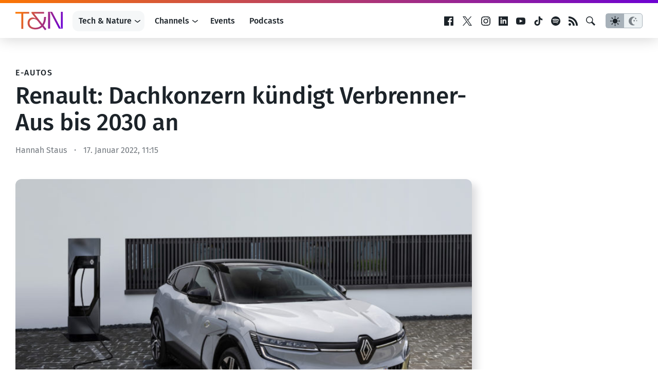

--- FILE ---
content_type: text/html; charset=UTF-8
request_url: https://www.trendingtopics.eu/renault-dachkonzern-kundigt-verbrenner-aus-bis-2030-an/
body_size: 22168
content:
<!doctype html>
<html lang="de">
<head>
	<!-- techandnature -->
	<meta charset="UTF-8">
	<meta name="viewport" content="width=device-width, initial-scale=1">
  <meta name="theme-color" content="#14191d">

	<meta name="facebook-domain-verification" content="3s0r3x5jx4mapukmp5lmsawc3jksee" />
	<meta name="facebook-domain-verification" content="q371x0aqfrbbwyxfm2nesbuhlfpezo" />
	<meta name="google-site-verification" content="veMXSUyBaz4SXVvmFRAmAqWw2BjmGfau__FqCc8nzLM" />
	
		<script>
	  dataLayer = [{
	    'author': 'Hannah Staus',
	    'isVideo': 'false',
	    'isSponsored': false,
	    'sponsor': '',
	    'channel': 'Energy',
	    'site': 'Tech & Nature',
	    'topic': '',
	    'publish_date': '2022-01-17',
	    'publish_date_year': 2022,
	    'publish_date_month': 1,
	    'publish_date_day': 17	  }];
	</script>
		
		<script>
		window.googletag = window.googletag || {cmd: []};

	  googletag.cmd.push(function() {
	    googletag.defineSlot('/22322694839/ad_sitebar', [[300, 600], [300, 250]], 'div-gpt-ad-1615802422125-0').addService(googletag.pubads());
	    // googletag.defineSlot('/22322694839/ad_content', [750, 200], 'div-gpt-ad-1658499247308-0').addService(googletag.pubads());
    	// googletag.defineSlot('/22322694839/ad_content_rectangle', [300, 250], 'div-gpt-ad-1663154947515-0').addService(googletag.pubads());
			googletag.defineSlot('/22322694839/ad_rectangle', [300, 250], 'div-gpt-ad-1651833682551-0').addService(googletag.pubads());
      googletag.pubads().setTargeting('site', 'techandnature');
	    googletag.pubads().enableSingleRequest();
			googletag.pubads().collapseEmptyDivs(true);
	    googletag.enableServices();
			
			googletag.pubads().addEventListener('slotRenderEnded', function(event) {
    		var slot = event.slot;
				if(!event.isEmpty){
					var container = document.getElementById(slot.getSlotElementId());
					container.parentNode.classList.add("filled");
				} else {
					var container = document.getElementById(slot.getSlotElementId());
					container.parentNode.classList.add("not-filled");
				}
			});

	  });
	
	</script>
	
		
		<!-- Google Tag Manager -->
	<script>(function(w,d,s,l,i){w[l]=w[l]||[];w[l].push({'gtm.start':
	new Date().getTime(),event:'gtm.js'});var f=d.getElementsByTagName(s)[0],
	j=d.createElement(s),dl=l!='dataLayer'?'&l='+l:'';j.async=true;j.src=
	'https://www.googletagmanager.com/gtm.js?id='+i+dl;f.parentNode.insertBefore(j,f);
	})(window,document,'script','dataLayer','GTM-KBBLVPF');</script>
	<!-- End Google Tag Manager -->
		
	<script defer type="application/javascript" src="https://www.trendingtopics.eu/wp-content/themes/trendingtopics/js/privacy-config.js?v=2"></script>
	<script defer data-config="klaroConfig" type="application/javascript" src="https://www.trendingtopics.eu/wp-content/themes/trendingtopics/js/klaro.js"></script>
	<script>
		window.onload = function () {
			klaro.addEventListener('render', function(config){
			    if (!/bot|googlebot|crawler|spider|robot|crawling/i.test(navigator.userAgent)){
						return;
					}
			    let manager = klaro.getManager(config);
			    manager.changeAll(true);
			    manager.saveAndApplyConsents();
			});
		}
	</script>
		
	<meta name='robots' content='index, follow, max-image-preview:large, max-snippet:-1, max-video-preview:-1' />

	<!-- This site is optimized with the Yoast SEO plugin v26.8 - https://yoast.com/product/yoast-seo-wordpress/ -->
	<title>Renault: Dachkonzern kündigt Verbrenner-Aus bis 2030 an</title>
	<meta name="description" content="Bis 2030 strebt der Konzern Renault an, in Europa 100 Prozent elektrisch  zu werden." />
	<link rel="canonical" href="https://www.trendingtopics.eu/renault-dachkonzern-kundigt-verbrenner-aus-bis-2030-an/" />
	<meta property="og:locale" content="de_DE" />
	<meta property="og:type" content="article" />
	<meta property="og:title" content="Renault: Dachkonzern kündigt Verbrenner-Aus bis 2030 an" />
	<meta property="og:description" content="Bis 2030 strebt der Konzern Renault an, in Europa 100 Prozent elektrisch  zu werden." />
	<meta property="og:url" content="https://www.trendingtopics.eu/renault-dachkonzern-kundigt-verbrenner-aus-bis-2030-an/" />
	<meta property="og:site_name" content="Trending Topics" />
	<meta property="article:publisher" content="https://www.facebook.com/trendingtopics.at" />
	<meta property="article:published_time" content="2022-01-17T10:15:50+00:00" />
	<meta property="article:modified_time" content="2022-01-17T11:10:17+00:00" />
	<meta property="og:image" content="https://www.trendingtopics.eu/wp-content/uploads/2022/01/2276-amPeppDreWQ7-images-original-New-Megane-E-Tech-Electric-2022-5-scaled.jpg" />
	<meta property="og:image:width" content="2560" />
	<meta property="og:image:height" content="1707" />
	<meta property="og:image:type" content="image/jpeg" />
	<meta name="author" content="Hannah Staus" />
	<meta name="twitter:card" content="summary_large_image" />
	<meta name="twitter:label1" content="Verfasst von" />
	<meta name="twitter:data1" content="Hannah Staus" />
	<meta name="twitter:label2" content="Geschätzte Lesezeit" />
	<meta name="twitter:data2" content="2 Minuten" />
	<meta name="twitter:label3" content="Written by" />
	<meta name="twitter:data3" content="Hannah Staus" />
	<script type="application/ld+json" class="yoast-schema-graph">{"@context":"https://schema.org","@graph":[{"@type":"Article","@id":"https://www.trendingtopics.eu/renault-dachkonzern-kundigt-verbrenner-aus-bis-2030-an/#article","isPartOf":{"@id":"https://www.trendingtopics.eu/renault-dachkonzern-kundigt-verbrenner-aus-bis-2030-an/"},"author":[{"@id":"https://www.trendingtopics.eu/#/schema/person/9790bcc320ef6ed288badf019349f301"}],"headline":"Renault: Dachkonzern kündigt Verbrenner-Aus bis 2030 an","datePublished":"2022-01-17T10:15:50+00:00","dateModified":"2022-01-17T11:10:17+00:00","mainEntityOfPage":{"@id":"https://www.trendingtopics.eu/renault-dachkonzern-kundigt-verbrenner-aus-bis-2030-an/"},"wordCount":402,"commentCount":0,"publisher":{"@id":"https://www.trendingtopics.eu/#organization"},"image":{"@id":"https://www.trendingtopics.eu/renault-dachkonzern-kundigt-verbrenner-aus-bis-2030-an/#primaryimage"},"thumbnailUrl":"https://www.trendingtopics.eu/wp-content/uploads/2022/01/2276-amPeppDreWQ7-images-original-New-Megane-E-Tech-Electric-2022-5-scaled.jpg","inLanguage":"de","potentialAction":[{"@type":"CommentAction","name":"Comment","target":["https://www.trendingtopics.eu/renault-dachkonzern-kundigt-verbrenner-aus-bis-2030-an/#respond"]}]},{"@type":"WebPage","@id":"https://www.trendingtopics.eu/renault-dachkonzern-kundigt-verbrenner-aus-bis-2030-an/","url":"https://www.trendingtopics.eu/renault-dachkonzern-kundigt-verbrenner-aus-bis-2030-an/","name":"Renault: Dachkonzern kündigt Verbrenner-Aus bis 2030 an","isPartOf":{"@id":"https://www.trendingtopics.eu/#website"},"primaryImageOfPage":{"@id":"https://www.trendingtopics.eu/renault-dachkonzern-kundigt-verbrenner-aus-bis-2030-an/#primaryimage"},"image":{"@id":"https://www.trendingtopics.eu/renault-dachkonzern-kundigt-verbrenner-aus-bis-2030-an/#primaryimage"},"thumbnailUrl":"https://www.trendingtopics.eu/wp-content/uploads/2022/01/2276-amPeppDreWQ7-images-original-New-Megane-E-Tech-Electric-2022-5-scaled.jpg","datePublished":"2022-01-17T10:15:50+00:00","dateModified":"2022-01-17T11:10:17+00:00","description":"Bis 2030 strebt der Konzern Renault an, in Europa 100 Prozent elektrisch  zu werden.","breadcrumb":{"@id":"https://www.trendingtopics.eu/renault-dachkonzern-kundigt-verbrenner-aus-bis-2030-an/#breadcrumb"},"inLanguage":"de","potentialAction":[{"@type":"ReadAction","target":["https://www.trendingtopics.eu/renault-dachkonzern-kundigt-verbrenner-aus-bis-2030-an/"]}]},{"@type":"ImageObject","inLanguage":"de","@id":"https://www.trendingtopics.eu/renault-dachkonzern-kundigt-verbrenner-aus-bis-2030-an/#primaryimage","url":"https://www.trendingtopics.eu/wp-content/uploads/2022/01/2276-amPeppDreWQ7-images-original-New-Megane-E-Tech-Electric-2022-5-scaled.jpg","contentUrl":"https://www.trendingtopics.eu/wp-content/uploads/2022/01/2276-amPeppDreWQ7-images-original-New-Megane-E-Tech-Electric-2022-5-scaled.jpg","width":2560,"height":1707,"caption":"Bis 2030 will Renault zur reinen Elektroauto-Marke werden ©Renault Media"},{"@type":"BreadcrumbList","@id":"https://www.trendingtopics.eu/renault-dachkonzern-kundigt-verbrenner-aus-bis-2030-an/#breadcrumb","itemListElement":[{"@type":"ListItem","position":1,"name":"Startseite","item":"https://www.trendingtopics.eu/"},{"@type":"ListItem","position":2,"name":"Tech &amp; Nature","item":"https://www.trendingtopics.eu/techandnature/"},{"@type":"ListItem","position":3,"name":"Renault: Dachkonzern kündigt Verbrenner-Aus bis 2030 an"}]},{"@type":"WebSite","@id":"https://www.trendingtopics.eu/#website","url":"https://www.trendingtopics.eu/","name":"Trending Topics","description":"The Techcrunch of Austria","publisher":{"@id":"https://www.trendingtopics.eu/#organization"},"potentialAction":[{"@type":"SearchAction","target":{"@type":"EntryPoint","urlTemplate":"https://www.trendingtopics.eu/?s={search_term_string}"},"query-input":{"@type":"PropertyValueSpecification","valueRequired":true,"valueName":"search_term_string"}}],"inLanguage":"de"},{"@type":"Organization","@id":"https://www.trendingtopics.eu/#organization","name":"Trending Topics","url":"https://www.trendingtopics.eu/","logo":{"@type":"ImageObject","inLanguage":"de","@id":"https://www.trendingtopics.eu/#/schema/logo/image/","url":"https://www.trendingtopics.eu/wp-content/uploads/2015/08/TT_WP_Logo1.png","contentUrl":"https://www.trendingtopics.eu/wp-content/uploads/2015/08/TT_WP_Logo1.png","width":520,"height":520,"caption":"Trending Topics"},"image":{"@id":"https://www.trendingtopics.eu/#/schema/logo/image/"},"sameAs":["https://www.facebook.com/trendingtopics.at"]},{"@type":"Person","@id":"https://www.trendingtopics.eu/#/schema/person/9790bcc320ef6ed288badf019349f301","name":"Hannah Staus","url":"https://www.trendingtopics.eu/author/hannahstaus/"}]}</script>
	<!-- / Yoast SEO plugin. -->


<link rel="alternate" title="oEmbed (JSON)" type="application/json+oembed" href="https://www.trendingtopics.eu/wp-json/oembed/1.0/embed?url=https%3A%2F%2Fwww.trendingtopics.eu%2Frenault-dachkonzern-kundigt-verbrenner-aus-bis-2030-an%2F" />
<link rel="alternate" title="oEmbed (XML)" type="text/xml+oembed" href="https://www.trendingtopics.eu/wp-json/oembed/1.0/embed?url=https%3A%2F%2Fwww.trendingtopics.eu%2Frenault-dachkonzern-kundigt-verbrenner-aus-bis-2030-an%2F&#038;format=xml" />
<style id='wp-img-auto-sizes-contain-inline-css' type='text/css'>
img:is([sizes=auto i],[sizes^="auto," i]){contain-intrinsic-size:3000px 1500px}
/*# sourceURL=wp-img-auto-sizes-contain-inline-css */
</style>
<style id='co-authors-plus-coauthors-style-inline-css' type='text/css'>
.wp-block-co-authors-plus-coauthors.is-layout-flow [class*=wp-block-co-authors-plus]{display:inline}

/*# sourceURL=https://www.trendingtopics.eu/wp-content/plugins/co-authors-plus/build/blocks/block-coauthors/style-index.css */
</style>
<style id='co-authors-plus-avatar-style-inline-css' type='text/css'>
.wp-block-co-authors-plus-avatar :where(img){height:auto;max-width:100%;vertical-align:bottom}.wp-block-co-authors-plus-coauthors.is-layout-flow .wp-block-co-authors-plus-avatar :where(img){vertical-align:middle}.wp-block-co-authors-plus-avatar:is(.alignleft,.alignright){display:table}.wp-block-co-authors-plus-avatar.aligncenter{display:table;margin-inline:auto}

/*# sourceURL=https://www.trendingtopics.eu/wp-content/plugins/co-authors-plus/build/blocks/block-coauthor-avatar/style-index.css */
</style>
<style id='co-authors-plus-image-style-inline-css' type='text/css'>
.wp-block-co-authors-plus-image{margin-bottom:0}.wp-block-co-authors-plus-image :where(img){height:auto;max-width:100%;vertical-align:bottom}.wp-block-co-authors-plus-coauthors.is-layout-flow .wp-block-co-authors-plus-image :where(img){vertical-align:middle}.wp-block-co-authors-plus-image:is(.alignfull,.alignwide) :where(img){width:100%}.wp-block-co-authors-plus-image:is(.alignleft,.alignright){display:table}.wp-block-co-authors-plus-image.aligncenter{display:table;margin-inline:auto}

/*# sourceURL=https://www.trendingtopics.eu/wp-content/plugins/co-authors-plus/build/blocks/block-coauthor-image/style-index.css */
</style>
<style id='global-styles-inline-css' type='text/css'>
:root{--wp--preset--aspect-ratio--square: 1;--wp--preset--aspect-ratio--4-3: 4/3;--wp--preset--aspect-ratio--3-4: 3/4;--wp--preset--aspect-ratio--3-2: 3/2;--wp--preset--aspect-ratio--2-3: 2/3;--wp--preset--aspect-ratio--16-9: 16/9;--wp--preset--aspect-ratio--9-16: 9/16;--wp--preset--color--black: #000000;--wp--preset--color--cyan-bluish-gray: #abb8c3;--wp--preset--color--white: #FFFFFF;--wp--preset--color--pale-pink: #f78da7;--wp--preset--color--vivid-red: #cf2e2e;--wp--preset--color--luminous-vivid-orange: #ff6900;--wp--preset--color--luminous-vivid-amber: #fcb900;--wp--preset--color--light-green-cyan: #7bdcb5;--wp--preset--color--vivid-green-cyan: #00d084;--wp--preset--color--pale-cyan-blue: #8ed1fc;--wp--preset--color--vivid-cyan-blue: #0693e3;--wp--preset--color--vivid-purple: #9b51e0;--wp--preset--color--neutal-100: var(--color-neutral-100);--wp--preset--color--neutal-75: var(--color-neutral-75);--wp--preset--color--neutral-50: var(--color-neutral-50);--wp--preset--color--neutral-25: var(--color-neutral-25);--wp--preset--color--neutral-0: var(--color-neutral-0);--wp--preset--color--tt-1: var(--color-brand-1);--wp--preset--color--tt-2: var(--color-brand-2);--wp--preset--gradient--vivid-cyan-blue-to-vivid-purple: linear-gradient(135deg,rgb(6,147,227) 0%,rgb(155,81,224) 100%);--wp--preset--gradient--light-green-cyan-to-vivid-green-cyan: linear-gradient(135deg,rgb(122,220,180) 0%,rgb(0,208,130) 100%);--wp--preset--gradient--luminous-vivid-amber-to-luminous-vivid-orange: linear-gradient(135deg,rgb(252,185,0) 0%,rgb(255,105,0) 100%);--wp--preset--gradient--luminous-vivid-orange-to-vivid-red: linear-gradient(135deg,rgb(255,105,0) 0%,rgb(207,46,46) 100%);--wp--preset--gradient--very-light-gray-to-cyan-bluish-gray: linear-gradient(135deg,rgb(238,238,238) 0%,rgb(169,184,195) 100%);--wp--preset--gradient--cool-to-warm-spectrum: linear-gradient(135deg,rgb(74,234,220) 0%,rgb(151,120,209) 20%,rgb(207,42,186) 40%,rgb(238,44,130) 60%,rgb(251,105,98) 80%,rgb(254,248,76) 100%);--wp--preset--gradient--blush-light-purple: linear-gradient(135deg,rgb(255,206,236) 0%,rgb(152,150,240) 100%);--wp--preset--gradient--blush-bordeaux: linear-gradient(135deg,rgb(254,205,165) 0%,rgb(254,45,45) 50%,rgb(107,0,62) 100%);--wp--preset--gradient--luminous-dusk: linear-gradient(135deg,rgb(255,203,112) 0%,rgb(199,81,192) 50%,rgb(65,88,208) 100%);--wp--preset--gradient--pale-ocean: linear-gradient(135deg,rgb(255,245,203) 0%,rgb(182,227,212) 50%,rgb(51,167,181) 100%);--wp--preset--gradient--electric-grass: linear-gradient(135deg,rgb(202,248,128) 0%,rgb(113,206,126) 100%);--wp--preset--gradient--midnight: linear-gradient(135deg,rgb(2,3,129) 0%,rgb(40,116,252) 100%);--wp--preset--gradient--trendingtopics: linear-gradient(135deg, var(--wp--preset--color--tt-1) 0%, var(--wp--preset--color--tt-2) 100%);;--wp--preset--font-size--small: 13px;--wp--preset--font-size--medium: 20px;--wp--preset--font-size--large: 28px;--wp--preset--font-size--x-large: 42px;--wp--preset--font-size--normal: 16px;--wp--preset--font-family--main: Fira Sans, sans-serif;--wp--preset--spacing--20: 0.44rem;--wp--preset--spacing--30: 0.67rem;--wp--preset--spacing--40: 1rem;--wp--preset--spacing--50: 1.5rem;--wp--preset--spacing--60: 2.25rem;--wp--preset--spacing--70: 3.38rem;--wp--preset--spacing--80: 5.06rem;--wp--preset--shadow--natural: 6px 6px 9px rgba(0, 0, 0, 0.2);--wp--preset--shadow--deep: 12px 12px 50px rgba(0, 0, 0, 0.4);--wp--preset--shadow--sharp: 6px 6px 0px rgba(0, 0, 0, 0.2);--wp--preset--shadow--outlined: 6px 6px 0px -3px rgb(255, 255, 255), 6px 6px rgb(0, 0, 0);--wp--preset--shadow--crisp: 6px 6px 0px rgb(0, 0, 0);}:root { --wp--style--global--content-size: 840px;--wp--style--global--wide-size: 1312px; }:where(body) { margin: 0; }.wp-site-blocks > .alignleft { float: left; margin-right: 2em; }.wp-site-blocks > .alignright { float: right; margin-left: 2em; }.wp-site-blocks > .aligncenter { justify-content: center; margin-left: auto; margin-right: auto; }:where(.wp-site-blocks) > * { margin-block-start: 1.5rem; margin-block-end: 0; }:where(.wp-site-blocks) > :first-child { margin-block-start: 0; }:where(.wp-site-blocks) > :last-child { margin-block-end: 0; }:root { --wp--style--block-gap: 1.5rem; }:root :where(.is-layout-flow) > :first-child{margin-block-start: 0;}:root :where(.is-layout-flow) > :last-child{margin-block-end: 0;}:root :where(.is-layout-flow) > *{margin-block-start: 1.5rem;margin-block-end: 0;}:root :where(.is-layout-constrained) > :first-child{margin-block-start: 0;}:root :where(.is-layout-constrained) > :last-child{margin-block-end: 0;}:root :where(.is-layout-constrained) > *{margin-block-start: 1.5rem;margin-block-end: 0;}:root :where(.is-layout-flex){gap: 1.5rem;}:root :where(.is-layout-grid){gap: 1.5rem;}.is-layout-flow > .alignleft{float: left;margin-inline-start: 0;margin-inline-end: 2em;}.is-layout-flow > .alignright{float: right;margin-inline-start: 2em;margin-inline-end: 0;}.is-layout-flow > .aligncenter{margin-left: auto !important;margin-right: auto !important;}.is-layout-constrained > .alignleft{float: left;margin-inline-start: 0;margin-inline-end: 2em;}.is-layout-constrained > .alignright{float: right;margin-inline-start: 2em;margin-inline-end: 0;}.is-layout-constrained > .aligncenter{margin-left: auto !important;margin-right: auto !important;}.is-layout-constrained > :where(:not(.alignleft):not(.alignright):not(.alignfull)){max-width: var(--wp--style--global--content-size);margin-left: auto !important;margin-right: auto !important;}.is-layout-constrained > .alignwide{max-width: var(--wp--style--global--wide-size);}body .is-layout-flex{display: flex;}.is-layout-flex{flex-wrap: wrap;align-items: center;}.is-layout-flex > :is(*, div){margin: 0;}body .is-layout-grid{display: grid;}.is-layout-grid > :is(*, div){margin: 0;}body{background-color: var(--wp--preset--color--white);color: var(--wp--preset--color--black);font-family: var(--wp--preset--font-family--main);font-size: var(--wp--preset--font-size--normal);font-weight: normal;line-height: 1.55;padding-top: 0px;padding-right: 0px;padding-bottom: 0px;padding-left: 0px;}a:where(:not(.wp-element-button)){text-decoration: underline;}h1{font-size: 2.75em;}h2{font-size: 1.602em;}h3{font-size: 1.424em;}h4{font-size: 1.266em;}h5{font-size: 1.125em;}:root :where(.wp-element-button, .wp-block-button__link){background-color: #32373c;border-width: 0;color: #fff;font-family: inherit;font-size: inherit;font-style: inherit;font-weight: inherit;letter-spacing: inherit;line-height: inherit;padding-top: calc(0.667em + 2px);padding-right: calc(1.333em + 2px);padding-bottom: calc(0.667em + 2px);padding-left: calc(1.333em + 2px);text-decoration: none;text-transform: inherit;}.has-black-color{color: var(--wp--preset--color--black) !important;}.has-cyan-bluish-gray-color{color: var(--wp--preset--color--cyan-bluish-gray) !important;}.has-white-color{color: var(--wp--preset--color--white) !important;}.has-pale-pink-color{color: var(--wp--preset--color--pale-pink) !important;}.has-vivid-red-color{color: var(--wp--preset--color--vivid-red) !important;}.has-luminous-vivid-orange-color{color: var(--wp--preset--color--luminous-vivid-orange) !important;}.has-luminous-vivid-amber-color{color: var(--wp--preset--color--luminous-vivid-amber) !important;}.has-light-green-cyan-color{color: var(--wp--preset--color--light-green-cyan) !important;}.has-vivid-green-cyan-color{color: var(--wp--preset--color--vivid-green-cyan) !important;}.has-pale-cyan-blue-color{color: var(--wp--preset--color--pale-cyan-blue) !important;}.has-vivid-cyan-blue-color{color: var(--wp--preset--color--vivid-cyan-blue) !important;}.has-vivid-purple-color{color: var(--wp--preset--color--vivid-purple) !important;}.has-neutal-100-color{color: var(--wp--preset--color--neutal-100) !important;}.has-neutal-75-color{color: var(--wp--preset--color--neutal-75) !important;}.has-neutral-50-color{color: var(--wp--preset--color--neutral-50) !important;}.has-neutral-25-color{color: var(--wp--preset--color--neutral-25) !important;}.has-neutral-0-color{color: var(--wp--preset--color--neutral-0) !important;}.has-tt-1-color{color: var(--wp--preset--color--tt-1) !important;}.has-tt-2-color{color: var(--wp--preset--color--tt-2) !important;}.has-black-background-color{background-color: var(--wp--preset--color--black) !important;}.has-cyan-bluish-gray-background-color{background-color: var(--wp--preset--color--cyan-bluish-gray) !important;}.has-white-background-color{background-color: var(--wp--preset--color--white) !important;}.has-pale-pink-background-color{background-color: var(--wp--preset--color--pale-pink) !important;}.has-vivid-red-background-color{background-color: var(--wp--preset--color--vivid-red) !important;}.has-luminous-vivid-orange-background-color{background-color: var(--wp--preset--color--luminous-vivid-orange) !important;}.has-luminous-vivid-amber-background-color{background-color: var(--wp--preset--color--luminous-vivid-amber) !important;}.has-light-green-cyan-background-color{background-color: var(--wp--preset--color--light-green-cyan) !important;}.has-vivid-green-cyan-background-color{background-color: var(--wp--preset--color--vivid-green-cyan) !important;}.has-pale-cyan-blue-background-color{background-color: var(--wp--preset--color--pale-cyan-blue) !important;}.has-vivid-cyan-blue-background-color{background-color: var(--wp--preset--color--vivid-cyan-blue) !important;}.has-vivid-purple-background-color{background-color: var(--wp--preset--color--vivid-purple) !important;}.has-neutal-100-background-color{background-color: var(--wp--preset--color--neutal-100) !important;}.has-neutal-75-background-color{background-color: var(--wp--preset--color--neutal-75) !important;}.has-neutral-50-background-color{background-color: var(--wp--preset--color--neutral-50) !important;}.has-neutral-25-background-color{background-color: var(--wp--preset--color--neutral-25) !important;}.has-neutral-0-background-color{background-color: var(--wp--preset--color--neutral-0) !important;}.has-tt-1-background-color{background-color: var(--wp--preset--color--tt-1) !important;}.has-tt-2-background-color{background-color: var(--wp--preset--color--tt-2) !important;}.has-black-border-color{border-color: var(--wp--preset--color--black) !important;}.has-cyan-bluish-gray-border-color{border-color: var(--wp--preset--color--cyan-bluish-gray) !important;}.has-white-border-color{border-color: var(--wp--preset--color--white) !important;}.has-pale-pink-border-color{border-color: var(--wp--preset--color--pale-pink) !important;}.has-vivid-red-border-color{border-color: var(--wp--preset--color--vivid-red) !important;}.has-luminous-vivid-orange-border-color{border-color: var(--wp--preset--color--luminous-vivid-orange) !important;}.has-luminous-vivid-amber-border-color{border-color: var(--wp--preset--color--luminous-vivid-amber) !important;}.has-light-green-cyan-border-color{border-color: var(--wp--preset--color--light-green-cyan) !important;}.has-vivid-green-cyan-border-color{border-color: var(--wp--preset--color--vivid-green-cyan) !important;}.has-pale-cyan-blue-border-color{border-color: var(--wp--preset--color--pale-cyan-blue) !important;}.has-vivid-cyan-blue-border-color{border-color: var(--wp--preset--color--vivid-cyan-blue) !important;}.has-vivid-purple-border-color{border-color: var(--wp--preset--color--vivid-purple) !important;}.has-neutal-100-border-color{border-color: var(--wp--preset--color--neutal-100) !important;}.has-neutal-75-border-color{border-color: var(--wp--preset--color--neutal-75) !important;}.has-neutral-50-border-color{border-color: var(--wp--preset--color--neutral-50) !important;}.has-neutral-25-border-color{border-color: var(--wp--preset--color--neutral-25) !important;}.has-neutral-0-border-color{border-color: var(--wp--preset--color--neutral-0) !important;}.has-tt-1-border-color{border-color: var(--wp--preset--color--tt-1) !important;}.has-tt-2-border-color{border-color: var(--wp--preset--color--tt-2) !important;}.has-vivid-cyan-blue-to-vivid-purple-gradient-background{background: var(--wp--preset--gradient--vivid-cyan-blue-to-vivid-purple) !important;}.has-light-green-cyan-to-vivid-green-cyan-gradient-background{background: var(--wp--preset--gradient--light-green-cyan-to-vivid-green-cyan) !important;}.has-luminous-vivid-amber-to-luminous-vivid-orange-gradient-background{background: var(--wp--preset--gradient--luminous-vivid-amber-to-luminous-vivid-orange) !important;}.has-luminous-vivid-orange-to-vivid-red-gradient-background{background: var(--wp--preset--gradient--luminous-vivid-orange-to-vivid-red) !important;}.has-very-light-gray-to-cyan-bluish-gray-gradient-background{background: var(--wp--preset--gradient--very-light-gray-to-cyan-bluish-gray) !important;}.has-cool-to-warm-spectrum-gradient-background{background: var(--wp--preset--gradient--cool-to-warm-spectrum) !important;}.has-blush-light-purple-gradient-background{background: var(--wp--preset--gradient--blush-light-purple) !important;}.has-blush-bordeaux-gradient-background{background: var(--wp--preset--gradient--blush-bordeaux) !important;}.has-luminous-dusk-gradient-background{background: var(--wp--preset--gradient--luminous-dusk) !important;}.has-pale-ocean-gradient-background{background: var(--wp--preset--gradient--pale-ocean) !important;}.has-electric-grass-gradient-background{background: var(--wp--preset--gradient--electric-grass) !important;}.has-midnight-gradient-background{background: var(--wp--preset--gradient--midnight) !important;}.has-trendingtopics-gradient-background{background: var(--wp--preset--gradient--trendingtopics) !important;}.has-small-font-size{font-size: var(--wp--preset--font-size--small) !important;}.has-medium-font-size{font-size: var(--wp--preset--font-size--medium) !important;}.has-large-font-size{font-size: var(--wp--preset--font-size--large) !important;}.has-x-large-font-size{font-size: var(--wp--preset--font-size--x-large) !important;}.has-normal-font-size{font-size: var(--wp--preset--font-size--normal) !important;}.has-main-font-family{font-family: var(--wp--preset--font-family--main) !important;}
:root :where(.wp-block-pullquote){font-size: 1.5em;line-height: 1.6;}
/*# sourceURL=global-styles-inline-css */
</style>
<link rel='stylesheet'href='https://www.trendingtopics.eu/wp-content/themes/trendingtopics/style.css?ver=1767344816' type='text/css' media='all' />
<link rel="https://api.w.org/" href="https://www.trendingtopics.eu/wp-json/" /><link rel="alternate" title="JSON" type="application/json" href="https://www.trendingtopics.eu/wp-json/wp/v2/posts/92904" /><script type='application/ld+json'>{"@context":"http:\/\/schema.org","@type":"NewsArticle","mainEntityOfPage":{"@type":"WebPage","@id":"https:\/\/www.trendingtopics.eu\/renault-dachkonzern-kundigt-verbrenner-aus-bis-2030-an\/"},"headline":"Renault: Dachkonzern k\u00fcndigt Verbrenner-Aus bis 2030 an","datePublished":"2022-01-17T11:15:50+01:00","dateModified":"2022-01-17T12:10:17+01:00","inLanguage":"de","publisher":{"@type":"Organization","name":"Trending Topics","logo":{"@type":"ImageObject","url":"https:\/\/www.trendingtopics.eu\/wp-content\/plugins\/trending-topics\/\/images\/logo.png","width":512,"height":106}},"author":{"@type":"Person","name":"Hannah Staus","url":"https:\/\/www.trendingtopics.eu\/author\/hannahstaus\/"},"image":{"@type":"ImageObject","url":"https:\/\/www.trendingtopics.eu\/wp-content\/uploads\/2022\/01\/2276-amPeppDreWQ7-images-original-New-Megane-E-Tech-Electric-2022-5-scaled.jpg","width":2560,"height":1707}}</script>
	  <script>window.tt = {"site":"post","tt_site":"techandnature","id":92904,"rest_api":"https:\/\/www.trendingtopics.eu\/wp-json\/","locale":"de_DE"};</script>
	  <link rel="icon" href="https://www.trendingtopics.eu/wp-content/themes/trendingtopics/images/favicon-techandnature-32.png" sizes="32x32" />
<link rel="icon" href="https://www.trendingtopics.eu/wp-content/themes/trendingtopics/images/favicon-techandnature.png" sizes="192x192" />
<link rel="apple-touch-icon" href="https://www.trendingtopics.eu/wp-content/themes/trendingtopics/images/favicon-techandnature.png" />
<meta name="msapplication-TileImage" content="https://www.trendingtopics.eu/wp-content/themes/trendingtopics/images/favicon-techandnature.png" />
	
</head>

<body class="single brand--techandnature">
		<script>
			if(localStorage.getItem("theme")){
				var theme = localStorage.getItem("theme");
					
				if (theme == "dark") {
					document.body.classList.add("theme--dark");	
				}else{
					document.body.classList.add("theme--light");
				}
			} else {
				if (window.matchMedia && window.matchMedia('(prefers-color-scheme: dark)').matches) {
					document.body.classList.add("theme--dark");	
				}else{
					document.body.classList.add("theme--light");
				}		
			}
		</script>
		
<div id="page" class="site">
	<a class="skip-link screen-reader-text" href="#content">Zum Inhalt springen</a>

	<header id="masthead" class="site-header">
		<div class="site-header__container inner">
			<div class="site-branding">
				<a href="https://www.trendingtopics.eu/techandnature/" rel="home">
	<svg height="36" viewBox="0 0 92 36" width="92" xmlns="http://www.w3.org/2000/svg" xmlns:xlink="http://www.w3.org/1999/xlink"><linearGradient id="a" x1="0%" x2="100%" y1="42.438%" y2="57.562%"><stop offset="0" stop-color="#fc7602"/><stop offset="1" stop-color="#6d01d3"/></linearGradient><path d="m55.7437816.12548358v3.27753036h-19.3978954l16.0324394 20.36754386c2.1968512-3.5118083 3.3187747-8.1939046 3.3187747-13.6720423h3.7860592c0 6.6956591-1.6827279 12.4077598-4.7676243 16.6217724l5.7025081 7.2105038-2.9915339 1.9666442-5.0948651-6.5082996c-3.4121371 3.1369321-7.9928791 4.9162169-13.5551861 4.9162169-8.8342431 0-15.1443943-4.729015-15.1443943-12.454521 0-6.7891813 4.7209431-10.7690733 10.0028479-10.7690733 2.7109744 0 4.5339034 1.3110437 5.3752673 2.3879667v-1.1236842l-7.8058394-9.97303196-.0468385-2.24752586zm-29.0541699 0v3.27753036h-11.4050163v29.73189386h-3.7860592v-29.73189386h-11.4985362v-3.27753036zm44.6936899-.12548358 16.6261726 31.749753h1.0863872l-.61419-2.7467184v-29.0030346h3.8260209v32.8205129h-7.793558l-16.5788416-31.749753h-1.0863873l.6140312 2.74656175v29.00319125h-3.873193v-32.8205129zm-36.0189806 13.9847278c-4.6741045 0-7.8993593 2.8560504-7.8993593 7.913023 0 5.7590194 4.5339034 9.1302294 11.3114965 9.1302294 4.7676244 0 8.5538408-1.5919253 11.358335-4.4012145l-6.2634698-8.0067027c-2.6642931-3.4179713-4.8611443-4.6353352-8.5070024-4.6353352z" fill="url(#a)" fill-rule="evenodd"/></svg>
</a>			</div>
							
<nav id="site-navigation" class="site-navigation nav">
		<ul class="nav__items nav__items--primary">
		<li class="menu__item menu__item--primary has-children is-level-0 is-primary">
											<a href="https://www.trendingtopics.eu/techandnature/" class="menu__link">Tech &amp; Nature</a>
										<ul class="menu__sub-menu">
													<li class="menu__item is-level-1"><a href="https://www.trendingtopics.eu/de/" class="menu__link">Home</a></li>
																	<li class="menu__item is-level-1"><a href="https://www.trendingtopics.eu/en/" class="menu__link">International</a></li>
																	<li class="menu__item is-level-1"><a href="https://www.trendingtopics.eu/techandnature/" class="menu__link">Tech &amp; Nature</a></li>
												<li class="menu__item is-level-1"><a href="https://www.trendingtopics.eu/overview" class="menu__link">Overview</a></li>
			</ul>
		</li>
	</ul>

		
			<ul class="nav__items"><li class="menu__item has-children is-level-0"><a href="#" class="menu__link">Channels</a>
<ul class="menu__sub-menu">
	<li class="menu__item is-level-1"><a href="https://www.trendingtopics.eu/techandnature/channel/policy/" class="menu__link">Policy</a></li>
	<li class="menu__item is-level-1"><a href="https://www.trendingtopics.eu/techandnature/channel/future-food/" class="menu__link">Future Food</a></li>
	<li class="menu__item is-level-1"><a href="https://www.trendingtopics.eu/techandnature/channel/climate/" class="menu__link">Climate</a></li>
	<li class="menu__item is-level-1"><a href="https://www.trendingtopics.eu/techandnature/channel/mobility/" class="menu__link">Mobility</a></li>
	<li class="menu__item is-level-1"><a href="https://www.trendingtopics.eu/techandnature/channel/research/" class="menu__link">Research</a></li>
	<li class="menu__item is-level-1"><a href="https://www.trendingtopics.eu/techandnature/channel/opinions/" class="menu__link">Opinions</a></li>
	<li class="menu__item is-level-1"><a href="https://www.trendingtopics.eu/techandnature/channel/consumerism/" class="menu__link">Consumerism</a></li>
	<li class="menu__item is-level-1"><a href="https://www.trendingtopics.eu/techandnature/channel/energy/" class="menu__link">Energy</a></li>
	<li class="menu__item is-level-1"><a href="https://www.trendingtopics.eu/techandnature/channel/social-impact/" class="menu__link">Social Impact</a></li>
	<li class="menu__item is-level-1"><a href="https://www.trendingtopics.eu/techandnature/channel/startups/" class="menu__link">Startups</a></li>
</ul>
</li>
<li class="menu__item is-level-0"><a href="https://www.trendingtopics.eu/events/" class="menu__link">Events</a></li>
<li class="menu__item is-level-0"><a href="https://www.trendingtopics.eu/techandnature/topic/podcast/" class="menu__link">Podcasts</a></li>
</ul>		
	
<ul class="site-social">
		<li class="site-social__item site-social__item--social"><a target="_blank" title="Facebook" href="https://www.facebook.com/techandnature.world/" rel="noreferrer"><svg width="24" height="24" viewBox="0 0 24 24" class="site-social__svg"><path d="M22.675,0 L1.325,0 C0.593,0 0,0.593 0,1.325 L0,22.676 C0,23.407 0.593,24 1.325,24 L12.82,24 L12.82,14.706 L9.692,14.706 L9.692,11.084 L12.82,11.084 L12.82,8.413 C12.82,5.313 14.713,3.625 17.479,3.625 C18.804,3.625 19.942,3.724 20.274,3.768 L20.274,7.008 L18.356,7.009 C16.852,7.009 16.561,7.724 16.561,8.772 L16.561,11.085 L20.148,11.085 L19.681,14.707 L16.561,14.707 L16.561,24 L22.677,24 C23.407,24 24,23.407 24,22.675 L24,1.325 C24,0.593 23.407,0 22.675,0 Z"/></svg></a></li>
			<li class="site-social__item site-social__item--social"><a target="_blank" title="Twitter" href="https://twitter.com/tech_and_nature" rel="noreferrer"><svg width="24" height="20" viewBox="0 0 1200 1227" class="site-social__svg"><path  d="M714.163 519.284L1160.89 0H1055.03L667.137 450.887L357.328 0H0L468.492 681.821L0 1226.37H105.866L515.491 750.218L842.672 1226.37H1200L714.137 519.284H714.163ZM569.165 687.828L521.697 619.934L144.011 79.6944H306.615L611.412 515.685L658.88 583.579L1055.08 1150.3H892.476L569.165 687.854V687.828Z" transform="translate(0 -1.752)"/></svg></a></li>					  
			<li class="site-social__item site-social__item--social"><a target="_blank" title="Instagram" href="https://www.instagram.com/techandnature_/" rel="noreferrer"><svg xmlns="http://www.w3.org/2000/svg" width="24" height="24" viewBox="0 0 24 24" class="site-social__svg"><path d="M12 2.163c3.204 0 3.584.012 4.85.07 3.252.148 4.771 1.691 4.919 4.919.058 1.265.069 1.645.069 4.849 0 3.205-.012 3.584-.069 4.849-.149 3.225-1.664 4.771-4.919 4.919-1.266.058-1.644.07-4.85.07-3.204 0-3.584-.012-4.849-.07-3.26-.149-4.771-1.699-4.919-4.92-.058-1.265-.07-1.644-.07-4.849 0-3.204.013-3.583.07-4.849.149-3.227 1.664-4.771 4.919-4.919 1.266-.057 1.645-.069 4.849-.069zm0-2.163c-3.259 0-3.667.014-4.947.072-4.358.2-6.78 2.618-6.98 6.98-.059 1.281-.073 1.689-.073 4.948 0 3.259.014 3.668.072 4.948.2 4.358 2.618 6.78 6.98 6.98 1.281.058 1.689.072 4.948.072 3.259 0 3.668-.014 4.948-.072 4.354-.2 6.782-2.618 6.979-6.98.059-1.28.073-1.689.073-4.948 0-3.259-.014-3.667-.072-4.947-.196-4.354-2.617-6.78-6.979-6.98-1.281-.059-1.69-.073-4.949-.073zm0 5.838c-3.403 0-6.162 2.759-6.162 6.162s2.759 6.163 6.162 6.163 6.162-2.759 6.162-6.163c0-3.403-2.759-6.162-6.162-6.162zm0 10.162c-2.209 0-4-1.79-4-4 0-2.209 1.791-4 4-4s4 1.791 4 4c0 2.21-1.791 4-4 4zm6.406-11.845c-.796 0-1.441.645-1.441 1.44s.645 1.44 1.441 1.44c.795 0 1.439-.645 1.439-1.44s-.644-1.44-1.439-1.44z"/></svg></a></li>	
			<li class="site-social__item site-social__item--social"><a target="_blank" title="LinkedIn" href="https://www.linkedin.com/company/30091553/" rel="noreferrer"><svg width="24" height="24" viewBox="0 0 24 24" class="site-social__svg"><path d="M0,0 L0,24 L24,24 L24,0 L0,0 Z M8,19 L5,19 L5,8 L8,8 L8,19 Z M6.5,6.732 C5.534,6.732 4.75,5.942 4.75,4.968 C4.75,3.994 5.534,3.204 6.5,3.204 C7.466,3.204 8.25,3.994 8.25,4.968 C8.25,5.942 7.467,6.732 6.5,6.732 Z M20,19 L17,19 L17,13.396 C17,10.028 13,10.283 13,13.396 L13,19 L10,19 L10,8 L13,8 L13,9.765 C14.397,7.179 20,6.988 20,12.241 L20,19 Z"/></svg></a></li>
			<li class="site-social__item site-social__item--social"><a target="_blank" title="YouTube" href="https://www.youtube.com/playlist?list=PLx1Rbp_7VDT7_qWxsf7obA_AfrhW18219" rel="noreferrer"><svg xmlns="http://www.w3.org/2000/svg" width="24" height="24" viewBox="0 0 24 24" class="site-social__svg"><path d="M19.615 3.184c-3.604-.246-11.631-.245-15.23 0-3.897.266-4.356 2.62-4.385 8.816.029 6.185.484 8.549 4.385 8.816 3.6.245 11.626.246 15.23 0 3.897-.266 4.356-2.62 4.385-8.816-.029-6.185-.484-8.549-4.385-8.816zm-10.615 12.816v-8l8 3.993-8 4.007z"/></svg></a></li>
			<li class="site-social__item site-social__item--social"><a target="_blank" title="TikTok" href="https://open.spotify.com/show/4mgul52BUTHdH8CDetXwic?si=oO8xmNKJR_KFEHBBzlli7Q&#038;nd=1" rel="noreferrer"><svg height="24" viewBox="0 0 24 24" width="24" xmlns="http://www.w3.org/2000/svg" class="site-social__svg"><path d="m12.9530285.02025108c1.3088198-.02025108 2.6101392-.00825044 3.9099585-.02025108.0787542 1.53083165.6292836 3.09016481 1.7498434 4.17247254 1.1183096 1.10930916 2.700144 1.61708624 4.2392261 1.7888454v4.02696478c-1.442327-.04725252-2.8914043-.34726852-4.2002241-.96830164-.5700304-.25801376-1.1010587-.59028149-1.6208364-.93004961-.0067504 2.92215583.0120006 5.84056153-.018751 8.75071673-.0780042 1.3980746-.5392788 2.7893988-1.3523221 3.9414602-1.3080698 1.9178523-3.5784409 3.168169-5.91031526 3.2071711-1.43032628.0817543-2.85915249-.3082665-4.07796749-1.0268048-2.01985773-1.1910635-3.44118354-3.3714298-3.64819458-5.7115546-.02400128-.5002767-.03225172-.9998034-.01200064-1.4880794.1800096-1.9028515 1.12130981-3.7231986 2.58238773-4.9615146 1.65608833-1.44232694 3.97596206-2.12936358 6.14807794-1.7228419.020251 1.481329-.0390021 2.9611579-.0390021 4.4424869-.99230294-.3210171-2.15186478-.2310123-3.01891103.3712698-.63303376.4102719-1.1138094 1.0388054-1.36432276 1.7498434-.20701104.507027-.14775788 1.070307-.13575724 1.6088358.23776268 1.6410875 1.81584684 3.0204111 3.50043669 2.8711531 1.11680954-.0120006 2.18711664-.6600352 2.76914774-1.6088358.18826-.3322677.3990212-.6720358.4102718-1.0628067.0982553-1.7888454.0592532-3.5701904.0712538-5.3590358.0082505-4.03146503-.0120006-8.05167944.018751-12.07039378z"/></svg></a></li>
			<li class="site-social__item site-social__item--social"><a target="_blank" title="Spotify" href="https://open.spotify.com/show/4mgul52BUTHdH8CDetXwic?si=oO8xmNKJR_KFEHBBzlli7Q&#038;nd=1" rel="noreferrer"><svg height="24" viewBox="0 0 24 24" width="24" xmlns="http://www.w3.org/2000/svg" class="site-social__svg"><path d="m19.098 10.638c-3.868-2.297-10.248-2.508-13.941-1.387-.593.18-1.22-.155-1.399-.748-.18-.593.154-1.22.748-1.4 4.239-1.287 11.285-1.038 15.738 1.605.533.317.708 1.005.392 1.538s-1.005.709-1.538.392zm-.126 3.403c-.272.44-.847.578-1.287.308-3.225-1.982-8.142-2.557-11.958-1.399-.494.15-1.017-.129-1.167-.623-.149-.495.13-1.016.624-1.167 4.358-1.322 9.776-.682 13.48 1.595.44.27.578.847.308 1.286zm-1.469 3.267c-.215.354-.676.465-1.028.249-2.818-1.722-6.365-2.111-10.542-1.157-.402.092-.803-.16-.895-.562-.092-.403.159-.804.562-.896 4.571-1.045 8.492-.595 11.655 1.338.353.215.464.676.248 1.028zm-5.503-17.308c-6.627 0-12 5.373-12 12 0 6.628 5.373 12 12 12 6.628 0 12-5.372 12-12 0-6.627-5.372-12-12-12z" fill-rule="evenodd"/></svg></a></li>
		<li class="site-social__item site-social__item--essential"><a title="RSS" href="https://www.trendingtopics.eu/feed/"><svg xmlns="http://www.w3.org/2000/svg" width="24" height="24" viewBox="0 0 24 24" class="site-social__svg"><path d="M6.503,20.752 C6.503,22.546 5.047,24 3.252,24 C1.456,24 4.4408921e-16,22.546 4.4408921e-16,20.752 C4.4408921e-16,18.958 1.456,17.504 3.252,17.504 C5.047,17.505 6.503,18.958 6.503,20.752 Z M0,8.18 L0,12.991 C6.05,13.053 10.96,17.957 11.022,24 L15.839,24 C15.777,15.29 8.721,8.242 0,8.18 Z M0,4.812 C10.58,4.858 19.152,13.406 19.183,24 L24,24 C23.97,10.769 13.245,0.046 0,0 L0,4.812 Z"/></svg></a></li>
	<li class="site-social__item site-social__item--essential site-social__item--search"><a href="https://www.trendingtopics.eu/?s=" title="Suche"><svg xmlns="http://www.w3.org/2000/svg" width="24" height="24" viewBox="0 0 24 24" class="site-social__svg"><path d="M21.172 24l-7.387-7.387c-1.388.874-3.024 1.387-4.785 1.387-4.971 0-9-4.029-9-9s4.029-9 9-9 9 4.029 9 9c0 1.761-.514 3.398-1.387 4.785l7.387 7.387-2.828 2.828zm-12.172-8c3.859 0 7-3.14 7-7s-3.141-7-7-7-7 3.14-7 7 3.141 7 7 7z"/></svg></a></li>  

</ul>
			<div class="site-theme">
				<button class="site-theme__toggle" aria-label="Theme-Switch">
					<span class="site-theme__state site-theme__state--light">
						<svg xmlns="http://www.w3.org/2000/svg" width="21" height="21" viewBox="0 0 21 21"><path d="M3.560375,11.375 L0,11.375 L0,9.625 L3.560375,9.625 C3.5245,9.912 3.5,10.203375 3.5,10.5 C3.5,10.796625 3.5245,11.088 3.560375,11.375 Z M6.215125,4.977 L3.69425,2.456125 L2.457,3.693375 L4.977875,6.21425 C5.3375,5.751375 5.75225,5.336625 6.215125,4.977 L6.215125,4.977 Z M16.023,6.21425 L18.543875,3.693375 L17.306625,2.456125 L14.78575,4.977 C15.24775,5.336625 15.6625,5.75225 16.023,6.21425 L16.023,6.21425 Z M10.5,3.5 C10.796625,3.5 11.088,3.5245 11.375,3.560375 L11.375,0 L9.625,0 L9.625,3.560375 C9.912,3.5245 10.203375,3.5 10.5,3.5 Z M10.5,17.5 C10.203375,17.5 9.912,17.4755 9.625,17.439625 L9.625,21 L11.375,21 L11.375,17.439625 C11.088,17.4755 10.796625,17.5 10.5,17.5 Z M17.439625,9.625 C17.4755,9.912 17.5,10.203375 17.5,10.5 C17.5,10.796625 17.4755,11.088 17.439625,11.375 L21,11.375 L21,9.625 L17.439625,9.625 Z M14.78575,16.023 L17.30575,18.543 L18.543875,17.30575 L16.023875,14.78575 C15.663375,15.24775 15.248625,15.6625 14.78575,16.023 Z M4.977,14.784875 L2.457,17.304875 L3.69425,18.542125 L6.21425,16.022125 C5.75225,15.6625 5.336625,15.24775 4.977,14.784875 Z M10.5,5.25 C7.60025,5.25 5.25,7.60025 5.25,10.5 C5.25,13.39975 7.60025,15.75 10.5,15.75 C13.39975,15.75 15.75,13.39975 15.75,10.5 C15.75,7.60025 13.39975,5.25 10.5,5.25 Z"/></svg>
					</span>
					<span class="site-theme__state site-theme__state--dark">
						<svg xmlns="http://www.w3.org/2000/svg" width="17" height="17" viewBox="0 0 17 17"><path d="M8.5,7.79095833 C9.517875,8.10120833 10.31475,8.89879167 10.6242917,9.91666667 C10.9359583,8.89879167 11.7328333,8.10191667 12.75,7.79166667 C11.7328333,7.48070833 10.9359583,6.68454167 10.6242917,5.66666667 C10.31475,6.68383333 9.517875,7.48070833 8.5,7.79095833 Z M14.167375,7.79166667 C14.8459583,7.99920833 15.3765,8.52975 15.5840417,9.20904167 C15.7901667,8.52975 16.322125,7.9985 17,7.79166667 C16.322125,7.58483333 15.790875,7.05358333 15.5833333,6.375 C15.3757917,7.05358333 14.84525,7.58483333 14.167375,7.79166667 Z M13.4590417,1.41666667 C13.1495,2.43454167 12.3519167,3.23141667 11.3354583,3.542375 C12.3540417,3.85404167 13.1495,4.65020833 13.4611667,5.66879167 C13.7707083,4.65020833 14.5682917,3.85333333 15.5833333,3.542375 C14.5682917,3.23283333 13.7707083,2.43454167 13.4590417,1.41666667 Z M8.5,17 C3.81295833,17 -2.51650552e-15,13.1870417 -2.51650552e-15,8.5 C-2.51650552e-15,3.81295833 3.81295833,0 8.5,0 C9.84158333,0 11.07125,0.352041667 12.30375,0.835125 C10.2155833,1.192125 5.66666667,3.14854167 5.66666667,8.5 C5.66666667,13.7799167 9.857875,15.7306667 12.30375,16.164875 C11.24125,16.764125 9.84158333,17 8.5,17 Z"/>
					</svg>
					</span>
				</button>
			</div>
</nav>

						<button class="site-header__menu-toggle" aria-label="Menü" aria-controls="main-menu" aria-expanded="false"><svg xmlns="http://www.w3.org/2000/svg" width="24" height="19" viewBox="0 0 24 19"><path fill="#1C2329" fill-rule="evenodd" d="M332.5,17 C333.328427,17 334,17.6715729 334,18.5 C334,19.3284271 333.328427,20 332.5,20 L311.5,20 C310.671573,20 310,19.3284271 310,18.5 C310,17.6715729 310.671573,17 311.5,17 L332.5,17 Z M332.5,9 C333.328427,9 334,9.67157288 334,10.5 C334,11.3284271 333.328427,12 332.5,12 L311.5,12 C310.671573,12 310,11.3284271 310,10.5 C310,9.67157288 310.671573,9 311.5,9 L332.5,9 Z M332.5,1 C333.328427,1 334,1.67157288 334,2.5 C334,3.32842712 333.328427,4 332.5,4 L311.5,4 C310.671573,4 310,3.32842712 310,2.5 C310,1.67157288 310.671573,1 311.5,1 L332.5,1 Z" transform="translate(-310 -1)"/></svg></button>
		</div>
	</header>
	<main id="main" class="site-main">
				<section class="section section--content content">
			<div class="content__container inner">
				
<article class="post">
	<header class="post__header">
		<div class="post__subtitle">E-Autos</div>		<h1 class="post__title">Renault: Dachkonzern kündigt Verbrenner-Aus bis 2030 an</h1>		<div class="post__meta">
			<span class="post__author author"><a href="https://www.trendingtopics.eu/author/hannahstaus/" title="Beiträge von Hannah Staus" rel="author">Hannah Staus</a></span><span class="post__time"><a href="https://www.trendingtopics.eu/renault-dachkonzern-kundigt-verbrenner-aus-bis-2030-an/" rel="bookmark"><time class="post__date published updated" datetime="2022-01-17T11:15:50+01:00">17. Januar 2022, 11:15</time></a></span>		</div>
	</header>
	
	<div class="post__sharing">
			<ul class="sharing has-native-sharing">
	  <li class="sharing__item sharing__item--facebook not-mobile"><a target="_blank" title="Share on Facebook" href="https://www.facebook.com/sharer.php?u=https%3A%2F%2Fwww.trendingtopics.eu%2Frenault-dachkonzern-kundigt-verbrenner-aus-bis-2030-an%2F&t=Renault%3A+Dachkonzern+k%C3%BCndigt+Verbrenner-Aus+bis+2030+an" class="sharing__link sharing__link--facebook" rel="noreferrer"><svg class="sharing__icon" width="24" height="24" viewBox="0 0 24 24"><path d="M22.675,0 L1.325,0 C0.593,0 0,0.593 0,1.325 L0,22.676 C0,23.407 0.593,24 1.325,24 L12.82,24 L12.82,14.706 L9.692,14.706 L9.692,11.084 L12.82,11.084 L12.82,8.413 C12.82,5.313 14.713,3.625 17.479,3.625 C18.804,3.625 19.942,3.724 20.274,3.768 L20.274,7.008 L18.356,7.009 C16.852,7.009 16.561,7.724 16.561,8.772 L16.561,11.085 L20.148,11.085 L19.681,14.707 L16.561,14.707 L16.561,24 L22.677,24 C23.407,24 24,23.407 24,22.675 L24,1.325 C24,0.593 23.407,0 22.675,0 Z"/></svg></a></li>
	  <li class="sharing__item sharing__item--twitter not-mobile"><a href="https://twitter.com/intent/tweet?text=Renault%3A+Dachkonzern+k%C3%BCndigt+Verbrenner-Aus+bis+2030+an&url=https%3A%2F%2Fwww.trendingtopics.eu%2Frenault-dachkonzern-kundigt-verbrenner-aus-bis-2030-an%2F" title="Share on Twitter" rel="noreferrer" target="_blank" class="sharing__link sharing__link--twitter"><svg class="sharing__icon" width="24" height="20" viewBox="0 0 1200 1227"><path  d="M714.163 519.284L1160.89 0H1055.03L667.137 450.887L357.328 0H0L468.492 681.821L0 1226.37H105.866L515.491 750.218L842.672 1226.37H1200L714.137 519.284H714.163ZM569.165 687.828L521.697 619.934L144.011 79.6944H306.615L611.412 515.685L658.88 583.579L1055.08 1150.3H892.476L569.165 687.854V687.828Z" transform="translate(0 -1.752)"/></svg></a></li>	
	  <li class="sharing__item sharing__item--linkedin not-mobile"><a href="https://www.linkedin.com/shareArticle?mini=true&url=https%3A%2F%2Fwww.trendingtopics.eu%2Frenault-dachkonzern-kundigt-verbrenner-aus-bis-2030-an%2F&title=Renault%3A+Dachkonzern+k%C3%BCndigt+Verbrenner-Aus+bis+2030+an" title="Share on LinkedIn" rel="noreferrer" target="_blank" class="sharing__link sharing__link--linkedin"><svg class="sharing__icon" width="24" height="24" viewBox="0 0 24 24"><path d="M0,0 L0,24 L24,24 L24,0 L0,0 Z M8,19 L5,19 L5,8 L8,8 L8,19 Z M6.5,6.732 C5.534,6.732 4.75,5.942 4.75,4.968 C4.75,3.994 5.534,3.204 6.5,3.204 C7.466,3.204 8.25,3.994 8.25,4.968 C8.25,5.942 7.467,6.732 6.5,6.732 Z M20,19 L17,19 L17,13.396 C17,10.028 13,10.283 13,13.396 L13,19 L10,19 L10,8 L13,8 L13,9.765 C14.397,7.179 20,6.988 20,12.241 L20,19 Z"/></svg></a></li>
	  <li class="sharing__item sharing__item--whatsapp not-mobile"><a href="http://web.whatsapp.com/send?text=Renault%3A%20Dachkonzern%20k%C3%BCndigt%20Verbrenner-Aus%20bis%202030%20an%0A%0A%E2%9E%A1%EF%B8%8F%20https%3A%2F%2Fwww.trendingtopics.eu%2Frenault-dachkonzern-kundigt-verbrenner-aus-bis-2030-an%2F" title="Share on WhatsApp" rel="noreferrer" target="_blank" class="sharing__link sharing__link--whatsapp" data-action="share/whatsapp/share"><svg class="sharing__icon" width="24" height="24" viewBox="0 0 24 24"><path d="M0.057,24 L1.744,17.837 C0.703,16.033 0.156,13.988 0.157,11.891 C0.16,5.335 5.495,0 12.05,0 C15.231,0.001 18.217,1.24 20.463,3.488 C22.708,5.736 23.944,8.724 23.9430006,11.902 C23.94,18.459 18.605,23.794 12.05,23.794 C10.06,23.793 8.099,23.294 6.362,22.346 L0.057,24 Z M6.654,20.193 C8.33,21.188 9.93,21.784 12.046,21.785 C17.494,21.785 21.932,17.351 21.9350007,11.9 C21.937,6.438 17.52,2.01 12.054,2.008 C6.602,2.008 2.167,6.442 2.16499885,11.892 C2.164,14.117 2.816,15.783 3.911,17.526 L2.912,21.174 L6.654,20.193 Z M18.041,14.729 C17.967,14.605 17.769,14.531 17.471,14.382 C17.174,14.233 15.713,13.514 15.44,13.415 C15.168,13.316 14.97,13.266 14.771,13.564 C14.573,13.861 14.003,14.531 13.83,14.729 C13.657,14.927 13.483,14.952 13.186,14.803 C12.889,14.654 11.931,14.341 10.796,13.328 C9.913,12.54 9.316,11.567 9.143,11.269 C8.97,10.972 9.125,10.811 9.273,10.663 C9.407,10.53 9.57,10.316 9.719,10.142 C9.87,9.97 9.919,9.846 10.019,9.647 C10.118,9.449 10.069,9.275 9.994,9.126 C9.919,8.978 9.325,7.515 9.078,6.92 C8.836,6.341 8.591,6.419 8.409,6.41 L7.839,6.4 C7.641,6.4 7.319,6.474 7.047,6.772 C6.775,7.07 6.007,7.788 6.007,9.251 C6.007,10.714 7.072,12.127 7.22,12.325 C7.369,12.523 9.315,15.525 12.296,16.812 C13.005,17.118 13.559,17.301 13.99,17.438 C14.702,17.664 15.35,17.632 15.862,17.556 C16.433,17.471 17.62,16.837 17.868,16.143 C18.116,15.448 18.116,14.853 18.041,14.729 L18.041,14.729 Z"/></svg></a></li>	  
	  <li class="sharing__item sharing__item--native mobile native-share" data-url="https://www.trendingtopics.eu/renault-dachkonzern-kundigt-verbrenner-aus-bis-2030-an/" data-title="Renault: Dachkonzern kündigt Verbrenner-Aus bis 2030 an"><a title="Share" class="sharing__link sharing__link--native"><svg class="sharing__icon" width="24" height="24" viewBox="0 0 24 24">
  <path d="M5,7 C7.761,7 10,9.239 10,12 C10,14.761 7.761,17 5,17 C2.239,17 0,14.761 0,12 C0,9.239 2.239,7 5,7 Z M16.122,19.065 C16.049,19.366 16,19.676 16,20 C16,22.209 17.791,24 20,24 C22.209,24 24,22.209 24,20 C24,17.791 22.209,16 20,16 C18.835,16 17.796,16.506 17.065,17.301 L11.577,14.374 C11.347,15.01 11.028,15.603 10.634,16.138 L16.122,19.065 L16.122,19.065 Z M24,4 C24,1.791 22.209,-1.77635684e-15 20,-1.77635684e-15 C17.791,-1.77635684e-15 16,1.791 16,4 C16,4.324 16.049,4.634 16.122,4.935 L10.634,7.862 C11.029,8.397 11.347,8.989 11.577,9.626 L17.065,6.699 C17.796,7.494 18.835,8 20,8 C22.209,8 24,6.209 24,4 Z"/>
</svg></a></li>	  
	</ul>
	</div>
	
		<div class="post__media post__media--image">
			
					<figure>
				<div class="post__image">
					<img width="780" height="520" src="https://www.trendingtopics.eu/wp-content/uploads/2022/01/2276-amPeppDreWQ7-images-original-New-Megane-E-Tech-Electric-2022-5-780x520.jpg" class="attachment-large size-large wp-post-image" alt="" decoding="async" fetchpriority="high" srcset="https://www.trendingtopics.eu/wp-content/uploads/2022/01/2276-amPeppDreWQ7-images-original-New-Megane-E-Tech-Electric-2022-5-780x520.jpg 780w, https://www.trendingtopics.eu/wp-content/uploads/2022/01/2276-amPeppDreWQ7-images-original-New-Megane-E-Tech-Electric-2022-5-300x200.jpg 300w, https://www.trendingtopics.eu/wp-content/uploads/2022/01/2276-amPeppDreWQ7-images-original-New-Megane-E-Tech-Electric-2022-5-768x512.jpg 768w, https://www.trendingtopics.eu/wp-content/uploads/2022/01/2276-amPeppDreWQ7-images-original-New-Megane-E-Tech-Electric-2022-5-1536x1024.jpg 1536w, https://www.trendingtopics.eu/wp-content/uploads/2022/01/2276-amPeppDreWQ7-images-original-New-Megane-E-Tech-Electric-2022-5-2048x1365.jpg 2048w" sizes="(max-width: 780px) 100vw, 780px" />				</div>
	  		<figcaption class="caption">Bis 2030 will Renault zur reinen Elektroauto-Marke werden ©Renault Media</figcaption>
			</figure> 
					</div>
			<div class="post__interviewer">
		<a href="http://chat.newsrooms.ai/" target="_blank">
			<img src="https://www.trendingtopics.eu/wp-content/themes/trendingtopics/images/startup-interviewer-light.svg" alt="Startup Interviewer: Gib uns dein erstes AI Interview" class="display-light">
			<img src="https://www.trendingtopics.eu/wp-content/themes/trendingtopics/images/startup-interviewer-dark.svg" alt="Startup Interviewer: Gib uns dein erstes AI Interview" class="display-dark">
		</a>
	</div>
		<div class="post__content text text--rich">
		<p><span style="font-weight: 400;">Immer wieder kommt die Forderung nach einem EU-weiten gesetzlich verankerten Verkaufsstopp von Verbrenner-Neuwagen auf. In einigen europäischen Ländern wurde dieser bereits datiert oder ist in Arbeit. So dürfen in Norwegen bereits ab 2025 keine PKW mit Benzin- oder Dieselantrieb zugelassen werden. In Island, den Niederlanden, Irland, Slowenien, Schweden und Dänemark ab 2030 nicht mehr, Schottland legte sich auf 2032 fest, Großbritannien und Finnland zielen den Stopp für 2035 an und Frankreich, Spanien und Lettland für 2040. Die letzteren Ziele könnten jedoch hinfällig werden, da die EU in ihrem Maßnahmenkatalog  „<a href="https://ec.europa.eu/commission/presscorner/detail/de/ip_21_3541" target="_blank" rel="noopener">Fit for 55</a>„ bereits einen Neuzulassungsstopp für Verbrennungsmotor ab 2035 beschlossen hat,<a href="https://www.trendingtopics.eu/eu-kommission-das-steht-im-klimaschutz-massnahmenkatalog-fit-for-55/" target="_blank" rel="noopener"> wir berichteten.</a></span></p>
<p><span style="font-weight: 400;">Dementsprechend wenig verwunderlich war es, als im letzten Jahr die ersten Vertreter der Automobilbranche ihren Umrüstung auf E-Autos bekannt gaben. Bei der Volkswagen-Marke Audi soll beispielsweise 2025 der letzte Neuwagen mit Verbrennungsmotor in den Verkauf gehen, </span><a href="https://www.trendingtopics.eu/audi-plant-mit-2025-letzten-verbrenner-bmw-und-mercedes-zoegern-noch/" target="_blank" rel="noopener"><span style="font-weight: 400;">wir berichteten.</span></a><span style="font-weight: 400;"> </span></p>
<blockquote class="wp-embedded-content" data-secret="BhzJElUbuJ"><p><a href="https://www.trendingtopics.eu/audi-plant-mit-2025-letzten-verbrenner-bmw-und-mercedes-zoegern-noch/">Audi plant mit 2025 letzten Verbrenner &#8211; BMW und Mercedes zögern noch</a></p></blockquote>
<p><iframe class="wp-embedded-content" sandbox="allow-scripts allow-same-origin"" security="restricted" style="position: absolute; clip: rect(1px, 1px, 1px, 1px);" title="&#8222;Audi plant mit 2025 letzten Verbrenner &#8211; BMW und Mercedes zögern noch&#8220; &#8212; Trending Topics" src="https://www.trendingtopics.eu/audi-plant-mit-2025-letzten-verbrenner-bmw-und-mercedes-zoegern-noch/embed/#?secret=BhzJElUbuJ" data-secret="BhzJElUbuJ" width="976" height="549" frameborder="0" marginwidth="0" marginheight="0" scrolling="no"></iframe></p>
<h2><strong>Renault bis 2030 100% elektrisch</strong></h2>
<p><span style="font-weight: 400;">Diesem Beispiel hat sich nun auch die Groupe Renault angeschlossen. Bis 2030 strebt der Konzern an, in Europa 100 Prozent elektrisch  zu werden. Das würde dann sowohl Renault selbst, als auch Alpine und Dacia betreffen. Wie <a href="https://europe.autonews.com/automakers/renault-will-become-electric-only-brand-europe-2030-ceo-says">verschiedene Medien</a> berichten, gab das der CEO Luca de Meo bei einer Medienveranstaltung bekannt.</span></p>
<p><span style="font-weight: 400;">Diese gute Neuigkeit, kommt jedoch nicht ohne ein großes “aber”: Für seine Budget-Marke Dacia lässt Renault eine Hintertür offen. Der sogenannte “Plan B” soll es , laut dem CEO, der Billigmarke ermöglichen auch nach 2030 noch Autos mit Verbrennungsmotor verkaufen, wenn fehlende Ladeinfrastruktur oder zu hohe Strompreise die vollständige Umstellung auf reine E-Antriebe dann noch nicht möglich machen. Zudem machte der Renault-Chef keine Angaben zu anderen Märkten außerhalb Europas , so die Berichte. Bislang hatte Renault als Ziel für 2030 einen 90-prozentigen E-Auto-Anteil genannt. </span></p>
<blockquote class="wp-embedded-content" data-secret="S2BioGUss1"><p><a href="https://www.trendingtopics.eu/eu-kommission-das-steht-im-klimaschutz-massnahmenkatalog-fit-for-55/">EU-Kommission: Das steht im Klimaschutz-Maßnahmenkatalog &#8222;Fit for 55&#8220;</a></p></blockquote>
<p><iframe class="wp-embedded-content" sandbox="allow-scripts allow-same-origin"" security="restricted" style="position: absolute; clip: rect(1px, 1px, 1px, 1px);" title="&#8222;EU-Kommission: Das steht im Klimaschutz-Maßnahmenkatalog &#8222;Fit for 55&#8220;&#8220; &#8212; Trending Topics" src="https://www.trendingtopics.eu/eu-kommission-das-steht-im-klimaschutz-massnahmenkatalog-fit-for-55/embed/#?secret=S2BioGUss1" data-secret="S2BioGUss1" width="976" height="549" frameborder="0" marginwidth="0" marginheight="0" scrolling="no"></iframe></p>
<h2><strong>Immer mehr Anbieter wechseln zu E-Autos</strong></h2>
<p><span style="font-weight: 400;">Neben Audi und Renault haben diese Umrüstung auch weiter Marken angekündigt. Auch </span><a href="https://media.ford.com/content/fordmedia/feu/at/de/news/2021/05/20/ford-praesentiert-mit-dem-mustang-mach-e-eine-rein-elektrische-m.html" target="_blank" rel="noopener"><span style="font-weight: 400;">Ford </span></a><span style="font-weight: 400;">hatte den Wechsel zur reinen E-Marke in Europa für 2030 angekündigt und </span><a href="https://www.media.stellantis.com/de-de/opel/press/e-wie-emissionsfrei-opel-setzt-konsequent-auf-elektrifizierung" target="_blank" rel="noopener"><span style="font-weight: 400;">Opel </span></a><span style="font-weight: 400;">will bereits ab 2028 in Europa nur noch Elektroautos verkaufen. </span><a href="https://www.welt.de/wirtschaft/article231977359/E-Mobilitaet-Daimler-Chef-will-Klimaziele-des-Konzerns-noch-frueher-erreichen.html" target="_blank" rel="noopener"><span style="font-weight: 400;">Daimler </span></a><span style="font-weight: 400;">und </span><a href="https://www.heise.de/news/BMW-und-Mercedes-Verbrennungsmotor-bleibt-solange-es-Kunden-dafuer-gibt-6111938.html?wt_mc=rss.red.ho.ho.rdf.beitrag.beitrag" target="_blank" rel="noopener"><span style="font-weight: 400;">BMW </span></a><span style="font-weight: 400;">sehen </span><span style="font-weight: 400;">das Ende der Verbrenner jedoch noch nicht so zeitnahe. Die beiden Autohersteller gaben bekannt, dass es bei ihnen, ähnlich der Marke Dacia, solange Verbrenner geben wird, bis zum einen die Nachfrage des Marktes, und zum anderen der Ausbau der Ladeinfrastruktur einen kompletten Umstieg auf Elektrofahrzeuge ermöglichen, </span><a href="https://www.trendingtopics.eu/audi-plant-mit-2025-letzten-verbrenner-bmw-und-mercedes-zoegern-noch/" target="_blank" rel="noopener"><span style="font-weight: 400;">wir berichteten.</span></a><span style="font-weight: 400;"> </span></p>

				<div class="post__content-ranking">
			<a href="https://rankmystartup.com/" target="_blank">
				<img src="https://www.trendingtopics.eu/wp-content/themes/trendingtopics/images/rankmystartup.webp" alt="Rank My Startup: Erobere die Liga der Top Founder!" class="display-light">
			</a>
		</div>
		
	</div>
					<div class="post__aside">
		<div class="post__aside-container">
						<div class="post__aside-ad post__aside-ad--rectangle ad">
				<div class="ad__caption">Werbung</div>
				<div id='div-gpt-ad-1615802422125-0'>
				  <script>
					  googletag.cmd.push(function() { googletag.display('div-gpt-ad-1615802422125-0'); });
				  </script>
				</div>
			</div>

			<div class="post__aside-ad post__aside-ad--rectangle ad">
				<div class="ad__caption">Werbung</div>
				<div id='div-gpt-ad-1651833682551-0'>
  				<script>
    				googletag.cmd.push(function() { googletag.display('div-gpt-ad-1651833682551-0'); });
  				</script>
				</div>
			</div>
						
			<div class="card card--newsletter newsletter newsletter--small site-top__card site-top__card--newsletter">
				<header class="newsletter__header">
	<h2 class="newsletter__title">Hol dir die besten Stories in die Inbox</h2>
	<div class="newsletter__text">Abonniere unsere Newsletter</div>
</header>
<div class="newsletter__form">
	<div class="newsletter__row newsletter__row--vertical">
		<div class="newsletter__select form__select">
			<select>
				<option value="tt_de">Trending Topics - German</option>
				<option value="tt_en">Trending Topics - English</option>
				<option value="tn">Tech &amp; Nature</option>
			</select>
		</div>
        <a href="https://dashboard.mailerlite.com/forms/10915/62970938517358147/share" class="form__submit newsletter__part newsletter__part--tt_de is-visible" id="newsletter--tt_de" target="_blank">Sign Up</a>
        <a href="https://dashboard.mailerlite.com/forms/10915/61073816143529850/share" class="form__submit newsletter__part newsletter__part--tt_en" id="newsletter--tt_en" target="_blank">Sign Up</a>
        <a href="https://dashboard.mailerlite.com/forms/10915/61068881384441403/share" class="form__submit newsletter__part newsletter__part--tn" id="newsletter--tn" target="_blank">Sign Up</a>
	</div>
</div>

			</div>
			
			<div class="card card--podcast podcast podcast--small site-top__card site-top__card--podcast">
				<div class="embed-container ratio-16_9 no-consent" data-embed="&lt;iframe src=&quot;https://open.spotify.com/embed/show/4mgul52BUTHdH8CDetXwic&quot; loading=&quot;lazy&quot; width=&quot;100%&quot; height=&quot;232&quot; frameBorder=&quot;0&quot; allowfullscreen=&quot;&quot; allow=&quot;autoplay; clipboard-write; encrypted-media; fullscreen; picture-in-picture&quot; &gt;&lt;/iframe&gt;"><div class="no-consent-content text"><p>Aus Datenschutz-Gründen ist dieser Inhalt ausgeblendet. Die Einbettung von externen Inhalten kann in den Datenschutz-Einstellungen aktiviert werden:</p><p><button class="button" onclick="klaro.show();">Datenschutz-Einstellungen</button></p> </div></div>			</div>
			
			
						
					</div>

	</div>
</article>
			</div>
		</section>
		
		<section class="section section--partners slider--col-4 slider--count-9 section--slider">
	<header class="section__header">
		<h2 class="section__title inner">Specials unserer Partner</h2>
	</header>
	<div class="section__container inner">
		<div class="slider slider--full-width slider--posts" aria-label="Top Posts from our Network" data-auto-rotate="true">
			<div class="slider__nav">
				<button class="slider__nav--next" aria-label="Weiter"><svg width="8" height="22" viewBox="0 0 8 22"><polyline fill="none" stroke="#1C2329" stroke-linecap="round" stroke-width="2" points="1032 187 1037 197 1032 207" transform="translate(-1031 -186)"/></svg></button>
				<button class="slider__nav--prev" aria-label="Zurück"><svg width="8" height="22" viewBox="0 0 8 22"><polyline fill="none" stroke="#1C2329" stroke-linecap="round" stroke-width="2" points="1032 237 1037 247 1032 257" transform="matrix(-1 0 0 1 1039 -236)"/></svg></button>
			</div>	
			<div class="slider__container">
				<div class="slider__filler"></div>
									
<article class="entry slider__item">
			<div class="entry__image">
			<img width="300" height="169" src="https://www.trendingtopics.eu/wp-content/uploads/2026/01/Vote-now-300x169.png" class="attachment-medium size-medium wp-post-image" alt="" decoding="async" loading="lazy" srcset="https://www.trendingtopics.eu/wp-content/uploads/2026/01/Vote-now-300x169.png 300w, https://www.trendingtopics.eu/wp-content/uploads/2026/01/Vote-now-780x439.png 780w, https://www.trendingtopics.eu/wp-content/uploads/2026/01/Vote-now-768x432.png 768w, https://www.trendingtopics.eu/wp-content/uploads/2026/01/Vote-now-1536x864.png 1536w, https://www.trendingtopics.eu/wp-content/uploads/2026/01/Vote-now.png 2000w" sizes="auto, (max-width: 300px) 100vw, 300px" />		</div>
	
	<header class="entry__header">
		<div class="entry__subtitle"><span class="subtitle--sponsored">Anzeige</span></div>		<h3 class="entry__title"><a class="entry__link link-all" href="https://www.trendingtopics.eu/das-grosse-trending-topics-jahres-voting-2025-das-sind-eure-14-lieblings-startups/" rel="bookmark">Das große Trending Topics Jahres-Voting 2025: Das sind eure 14 Lieblings-Startups!</a></h3>	</header>

</article>
									
<article class="entry slider__item">
			<div class="entry__image">
			<img width="300" height="169" src="https://www.trendingtopics.eu/wp-content/uploads/2026/01/Emerald_Horizon-300x169.webp" class="attachment-medium size-medium wp-post-image" alt="Emerald Horizon CEO Florian Wagner (2. von rechts) mit seinem Team. © Emerald Horizon" decoding="async" loading="lazy" srcset="https://www.trendingtopics.eu/wp-content/uploads/2026/01/Emerald_Horizon-300x169.webp 300w, https://www.trendingtopics.eu/wp-content/uploads/2026/01/Emerald_Horizon-780x439.webp 780w, https://www.trendingtopics.eu/wp-content/uploads/2026/01/Emerald_Horizon-768x432.webp 768w, https://www.trendingtopics.eu/wp-content/uploads/2026/01/Emerald_Horizon.webp 1200w" sizes="auto, (max-width: 300px) 100vw, 300px" />		</div>
	
	<header class="entry__header">
		<div class="entry__subtitle"><span class="subtitle--sponsored">Anzeige</span></div>		<h3 class="entry__title"><a class="entry__link link-all" href="https://www.trendingtopics.eu/emerald-horizon-ag-die-wiener-boerse-wird-sehr-sehr-unterschaetzt/" rel="bookmark">Emerald Horizon AG: &#8222;Die Wiener Börse wird sehr, sehr unterschätzt&#8220;</a></h3>	</header>

</article>
									
<article class="entry slider__item">
			<div class="entry__image">
			<img width="300" height="169" src="https://www.trendingtopics.eu/wp-content/uploads/2025/12/Top_101_2025-300x169.jpg" class="attachment-medium size-medium wp-post-image" alt="" decoding="async" loading="lazy" srcset="https://www.trendingtopics.eu/wp-content/uploads/2025/12/Top_101_2025-300x169.jpg 300w, https://www.trendingtopics.eu/wp-content/uploads/2025/12/Top_101_2025-780x439.jpg 780w, https://www.trendingtopics.eu/wp-content/uploads/2025/12/Top_101_2025-768x432.jpg 768w, https://www.trendingtopics.eu/wp-content/uploads/2025/12/Top_101_2025-1536x864.jpg 1536w, https://www.trendingtopics.eu/wp-content/uploads/2025/12/Top_101_2025.jpg 2000w" sizes="auto, (max-width: 300px) 100vw, 300px" />		</div>
	
	<header class="entry__header">
		<div class="entry__subtitle"><span class="subtitle--sponsored">Anzeige</span></div>		<h3 class="entry__title"><a class="entry__link link-all" href="https://www.trendingtopics.eu/the-top-101-vote-jetzt-fuer-deine-lieblings-startups-oesterreichs-2025/" rel="bookmark">The Top 101: Vote jetzt für deine Lieblings-Startups Österreichs 2025!</a></h3>	</header>

</article>
									
<article class="entry slider__item">
			<div class="entry__image">
			<img width="300" height="169" src="https://www.trendingtopics.eu/wp-content/uploads/2025/12/Voting-Energy-300x169.jpg" class="attachment-medium size-medium wp-post-image" alt="" decoding="async" loading="lazy" srcset="https://www.trendingtopics.eu/wp-content/uploads/2025/12/Voting-Energy-300x169.jpg 300w, https://www.trendingtopics.eu/wp-content/uploads/2025/12/Voting-Energy-780x439.jpg 780w, https://www.trendingtopics.eu/wp-content/uploads/2025/12/Voting-Energy-768x432.jpg 768w, https://www.trendingtopics.eu/wp-content/uploads/2025/12/Voting-Energy-1536x864.jpg 1536w, https://www.trendingtopics.eu/wp-content/uploads/2025/12/Voting-Energy.jpg 2000w" sizes="auto, (max-width: 300px) 100vw, 300px" />		</div>
	
	<header class="entry__header">
		<div class="entry__subtitle"><span class="subtitle--sponsored">Anzeige</span></div>		<h3 class="entry__title"><a class="entry__link link-all" href="https://www.trendingtopics.eu/das-grosse-trending-topics-jahres-voting-2025-energy/" rel="bookmark">Das große Trending Topics Jahres-Voting 2025: Energy</a></h3>	</header>

</article>
									
<article class="entry slider__item">
			<div class="entry__image">
			<img width="300" height="169" src="https://www.trendingtopics.eu/wp-content/uploads/2025/12/Voting-Climate-300x169.jpg" class="attachment-medium size-medium wp-post-image" alt="" decoding="async" loading="lazy" srcset="https://www.trendingtopics.eu/wp-content/uploads/2025/12/Voting-Climate-300x169.jpg 300w, https://www.trendingtopics.eu/wp-content/uploads/2025/12/Voting-Climate-780x439.jpg 780w, https://www.trendingtopics.eu/wp-content/uploads/2025/12/Voting-Climate-768x432.jpg 768w, https://www.trendingtopics.eu/wp-content/uploads/2025/12/Voting-Climate-1536x864.jpg 1536w, https://www.trendingtopics.eu/wp-content/uploads/2025/12/Voting-Climate.jpg 2000w" sizes="auto, (max-width: 300px) 100vw, 300px" />		</div>
	
	<header class="entry__header">
		<div class="entry__subtitle"><span class="subtitle--sponsored">Anzeige</span></div>		<h3 class="entry__title"><a class="entry__link link-all" href="https://www.trendingtopics.eu/das-grosse-trending-topics-jahres-voting-2025-climatetech/" rel="bookmark">Das große Trending Topics Jahres-Voting 2025: ClimateTech</a></h3>	</header>

</article>
									
<article class="entry slider__item">
			<div class="entry__image">
			<img width="300" height="169" src="https://www.trendingtopics.eu/wp-content/uploads/2025/12/Voting-Proptech-300x169.jpg" class="attachment-medium size-medium wp-post-image" alt="" decoding="async" loading="lazy" srcset="https://www.trendingtopics.eu/wp-content/uploads/2025/12/Voting-Proptech-300x169.jpg 300w, https://www.trendingtopics.eu/wp-content/uploads/2025/12/Voting-Proptech-780x439.jpg 780w, https://www.trendingtopics.eu/wp-content/uploads/2025/12/Voting-Proptech-768x432.jpg 768w, https://www.trendingtopics.eu/wp-content/uploads/2025/12/Voting-Proptech-1536x864.jpg 1536w, https://www.trendingtopics.eu/wp-content/uploads/2025/12/Voting-Proptech.jpg 2000w" sizes="auto, (max-width: 300px) 100vw, 300px" />		</div>
	
	<header class="entry__header">
		<div class="entry__subtitle"><span class="subtitle--sponsored">Anzeige</span></div>		<h3 class="entry__title"><a class="entry__link link-all" href="https://www.trendingtopics.eu/das-grosse-trending-topics-jahres-voting-2025-proptech/" rel="bookmark">Das große Trending Topics Jahres-Voting 2025: PropTech</a></h3>	</header>

</article>
									
<article class="entry slider__item">
			<div class="entry__image">
			<img width="300" height="169" src="https://www.trendingtopics.eu/wp-content/uploads/2025/12/Voting-AI-300x169.jpg" class="attachment-medium size-medium wp-post-image" alt="" decoding="async" loading="lazy" srcset="https://www.trendingtopics.eu/wp-content/uploads/2025/12/Voting-AI-300x169.jpg 300w, https://www.trendingtopics.eu/wp-content/uploads/2025/12/Voting-AI-780x439.jpg 780w, https://www.trendingtopics.eu/wp-content/uploads/2025/12/Voting-AI-768x432.jpg 768w, https://www.trendingtopics.eu/wp-content/uploads/2025/12/Voting-AI-1536x864.jpg 1536w, https://www.trendingtopics.eu/wp-content/uploads/2025/12/Voting-AI.jpg 2000w" sizes="auto, (max-width: 300px) 100vw, 300px" />		</div>
	
	<header class="entry__header">
		<div class="entry__subtitle"><span class="subtitle--sponsored">Anzeige</span></div>		<h3 class="entry__title"><a class="entry__link link-all" href="https://www.trendingtopics.eu/das-grosse-trending-topics-jahres-voting-2025-ai/" rel="bookmark">Das große Trending Topics Jahres-Voting 2025: AI</a></h3>	</header>

</article>
									
<article class="entry slider__item">
			<div class="entry__image">
			<img width="300" height="169" src="https://www.trendingtopics.eu/wp-content/uploads/2025/12/Voting-Green-Commerce-300x169.jpg" class="attachment-medium size-medium wp-post-image" alt="" decoding="async" loading="lazy" srcset="https://www.trendingtopics.eu/wp-content/uploads/2025/12/Voting-Green-Commerce-300x169.jpg 300w, https://www.trendingtopics.eu/wp-content/uploads/2025/12/Voting-Green-Commerce-780x439.jpg 780w, https://www.trendingtopics.eu/wp-content/uploads/2025/12/Voting-Green-Commerce-768x432.jpg 768w, https://www.trendingtopics.eu/wp-content/uploads/2025/12/Voting-Green-Commerce-1536x864.jpg 1536w, https://www.trendingtopics.eu/wp-content/uploads/2025/12/Voting-Green-Commerce.jpg 2000w" sizes="auto, (max-width: 300px) 100vw, 300px" />		</div>
	
	<header class="entry__header">
		<div class="entry__subtitle"><span class="subtitle--sponsored">Anzeige</span></div>		<h3 class="entry__title"><a class="entry__link link-all" href="https://www.trendingtopics.eu/das-grosse-trending-topics-jahres-voting-2025-green-commerce/" rel="bookmark">Das große Trending Topics Jahres-Voting 2025: Green Commerce</a></h3>	</header>

</article>
									
<article class="entry slider__item">
			<div class="entry__image">
			<img width="300" height="169" src="https://www.trendingtopics.eu/wp-content/uploads/2025/12/Voting-Fintech-300x169.jpg" class="attachment-medium size-medium wp-post-image" alt="" decoding="async" loading="lazy" srcset="https://www.trendingtopics.eu/wp-content/uploads/2025/12/Voting-Fintech-300x169.jpg 300w, https://www.trendingtopics.eu/wp-content/uploads/2025/12/Voting-Fintech-780x439.jpg 780w, https://www.trendingtopics.eu/wp-content/uploads/2025/12/Voting-Fintech-768x432.jpg 768w, https://www.trendingtopics.eu/wp-content/uploads/2025/12/Voting-Fintech-1536x864.jpg 1536w, https://www.trendingtopics.eu/wp-content/uploads/2025/12/Voting-Fintech.jpg 2000w" sizes="auto, (max-width: 300px) 100vw, 300px" />		</div>
	
	<header class="entry__header">
		<div class="entry__subtitle"><span class="subtitle--sponsored">Anzeige</span></div>		<h3 class="entry__title"><a class="entry__link link-all" href="https://www.trendingtopics.eu/das-grosse-trending-topics-jahres-voting-2025-fintech-insurtech/" rel="bookmark">Das große Trending Topics Jahres-Voting 2025: Fintech/Insurtech</a></h3>	</header>

</article>
									
				<div class="slider__filler"></div>
			</div>	
		</div>
	</div>
</section>
		

		

<section class="section section--slider">
	<header class="section__header">
		<h2 class="section__title inner">Die besten Artikel in unserem Netzwerk</h2>
	</header>
	<div class="section__container inner">
		<div class="slider slider--full-width slider--col-4 slider--count-9 slider--posts" aria-label="Top Posts from our Network">
			<div class="slider__nav">
				<button class="slider__nav--next" aria-label="Weiter"><svg width="8" height="22" viewBox="0 0 8 22"><polyline fill="none" stroke="#1C2329" stroke-linecap="round" stroke-width="2" points="1032 187 1037 197 1032 207" transform="translate(-1031 -186)"/></svg></button>
				<button class="slider__nav--prev" aria-label="Zurück"><svg width="8" height="22" viewBox="0 0 8 22"><polyline fill="none" stroke="#1C2329" stroke-linecap="round" stroke-width="2" points="1032 237 1037 247 1032 257" transform="matrix(-1 0 0 1 1039 -236)"/></svg></button>
			</div>	
			<div class="slider__container">
				<div class="slider__filler"></div>
														
<article class="entry slider__item">
			<div class="entry__image">
			<img width="300" height="168" src="https://www.trendingtopics.eu/wp-content/uploads/2026/01/Bildschirmfoto-2026-01-20-um-15.53.27-300x168.png" class="attachment-medium size-medium wp-post-image" alt="Patrick Gruhn, CEO von Perpetuals.com. © Perpetuals.com" decoding="async" loading="lazy" srcset="https://www.trendingtopics.eu/wp-content/uploads/2026/01/Bildschirmfoto-2026-01-20-um-15.53.27-300x168.png 300w, https://www.trendingtopics.eu/wp-content/uploads/2026/01/Bildschirmfoto-2026-01-20-um-15.53.27-780x436.png 780w, https://www.trendingtopics.eu/wp-content/uploads/2026/01/Bildschirmfoto-2026-01-20-um-15.53.27-768x430.png 768w, https://www.trendingtopics.eu/wp-content/uploads/2026/01/Bildschirmfoto-2026-01-20-um-15.53.27-1536x859.png 1536w, https://www.trendingtopics.eu/wp-content/uploads/2026/01/Bildschirmfoto-2026-01-20-um-15.53.27.png 1974w" sizes="auto, (max-width: 300px) 100vw, 300px" />		</div>
	
	<header class="entry__header">
		<div class="entry__subtitle">Übernahme</div>		<h3 class="entry__title"><a class="entry__link link-all" href="https://www.trendingtopics.eu/perpetuals-com-krypto-derivate-spezialist-macht-den-schritt-an-die-nasdaq/" rel="bookmark">Perpetuals.com: Krypto-Derivate-Spezialist macht den Schritt an die Nasdaq</a></h3>	</header>

</article>
														
<article class="entry slider__item">
			<div class="entry__image">
			<img width="300" height="169" src="https://www.trendingtopics.eu/wp-content/uploads/2025/05/Julia-neu-8-300x169.jpg" class="attachment-medium size-medium wp-post-image" alt="Elisabeth Zehetner-Piewald ist seit April 2025 Staatssekretärin im Bundesministerium für Wirtschaft, Energie und Tourismus. © BKA/ Andy Wenzel" decoding="async" loading="lazy" srcset="https://www.trendingtopics.eu/wp-content/uploads/2025/05/Julia-neu-8-300x169.jpg 300w, https://www.trendingtopics.eu/wp-content/uploads/2025/05/Julia-neu-8-780x439.jpg 780w, https://www.trendingtopics.eu/wp-content/uploads/2025/05/Julia-neu-8-768x432.jpg 768w, https://www.trendingtopics.eu/wp-content/uploads/2025/05/Julia-neu-8-1536x864.jpg 1536w, https://www.trendingtopics.eu/wp-content/uploads/2025/05/Julia-neu-8.jpg 2000w" sizes="auto, (max-width: 300px) 100vw, 300px" />		</div>
	
	<header class="entry__header">
		<div class="entry__subtitle">Mitarbeiterbeteiligungen</div>		<h3 class="entry__title"><a class="entry__link link-all" href="https://www.trendingtopics.eu/oesterreich-verlaengert-phantom-shares-regelung-bis-ende-2026/" rel="bookmark">Österreich verlängert Phantom-Shares-Regelung bis Ende 2026</a></h3>	</header>

</article>
														
<article class="entry slider__item">
			<div class="entry__image">
			<img width="300" height="200" src="https://www.trendingtopics.eu/wp-content/uploads/2025/08/levart_photographer-7q-kE4SZzvQ-unsplash-1-300x200.jpg" class="attachment-medium size-medium wp-post-image" alt="OpenAI. © Levart_Photographer auf Unsplash" decoding="async" loading="lazy" srcset="https://www.trendingtopics.eu/wp-content/uploads/2025/08/levart_photographer-7q-kE4SZzvQ-unsplash-1-300x200.jpg 300w, https://www.trendingtopics.eu/wp-content/uploads/2025/08/levart_photographer-7q-kE4SZzvQ-unsplash-1-780x520.jpg 780w, https://www.trendingtopics.eu/wp-content/uploads/2025/08/levart_photographer-7q-kE4SZzvQ-unsplash-1-768x512.jpg 768w, https://www.trendingtopics.eu/wp-content/uploads/2025/08/levart_photographer-7q-kE4SZzvQ-unsplash-1-1536x1024.jpg 1536w, https://www.trendingtopics.eu/wp-content/uploads/2025/08/levart_photographer-7q-kE4SZzvQ-unsplash-1-2048x1366.jpg 2048w" sizes="auto, (max-width: 300px) 100vw, 300px" />		</div>
	
	<header class="entry__header">
		<div class="entry__subtitle">KI</div>		<h3 class="entry__title"><a class="entry__link link-all" href="https://www.trendingtopics.eu/openai-verdreifacht-umsatz-auf-20-milliarden-dollar/" rel="bookmark">OpenAI verdreifacht Umsatz auf 20 Milliarden Dollar</a></h3>	</header>

</article>
														
<article class="entry slider__item">
			<div class="entry__image">
			<img width="300" height="169" src="https://www.trendingtopics.eu/wp-content/uploads/2026/01/orbem_founders-300x169.jpg" class="attachment-medium size-medium wp-post-image" alt="Orbem‑Management (v.l.n.r.: Dr. Miguel Molina (CTO &amp; Co‑Founder), Dr. Maria Laparidou (CSO &amp; Co‑Founder), Dr. Pedro Gómez (CEO &amp; Co‑Founder), Benjamin Rauser (CCO)) © Orbem" decoding="async" loading="lazy" srcset="https://www.trendingtopics.eu/wp-content/uploads/2026/01/orbem_founders-300x169.jpg 300w, https://www.trendingtopics.eu/wp-content/uploads/2026/01/orbem_founders-780x439.jpg 780w, https://www.trendingtopics.eu/wp-content/uploads/2026/01/orbem_founders-768x432.jpg 768w, https://www.trendingtopics.eu/wp-content/uploads/2026/01/orbem_founders-1536x864.jpg 1536w, https://www.trendingtopics.eu/wp-content/uploads/2026/01/orbem_founders.jpg 2000w" sizes="auto, (max-width: 300px) 100vw, 300px" />		</div>
	
	<header class="entry__header">
		<div class="entry__subtitle">Finanzierung</div>		<h3 class="entry__title"><a class="entry__link link-all" href="https://www.trendingtopics.eu/orbem-sammelt-555-millionen-euro-fuer-ki-gestuetzte-mrt-technologie-ein/" rel="bookmark">Orbem sammelt 55,5 Millionen Euro für KI-gestützte MRT-Technologie ein</a></h3>	</header>

</article>
														
<article class="entry slider__item">
			<div class="entry__image">
			<img width="300" height="169" src="https://www.trendingtopics.eu/wp-content/uploads/2026/01/Bild-AI-1-300x169.png" class="attachment-medium size-medium wp-post-image" alt="Symbolbild © Dall-E / Trending Topics" decoding="async" loading="lazy" srcset="https://www.trendingtopics.eu/wp-content/uploads/2026/01/Bild-AI-1-300x169.png 300w, https://www.trendingtopics.eu/wp-content/uploads/2026/01/Bild-AI-1-780x439.png 780w, https://www.trendingtopics.eu/wp-content/uploads/2026/01/Bild-AI-1-768x432.png 768w, https://www.trendingtopics.eu/wp-content/uploads/2026/01/Bild-AI-1-1536x864.png 1536w, https://www.trendingtopics.eu/wp-content/uploads/2026/01/Bild-AI-1.png 2000w" sizes="auto, (max-width: 300px) 100vw, 300px" />		</div>
	
	<header class="entry__header">
		<div class="entry__subtitle">Studie</div>		<h3 class="entry__title"><a class="entry__link link-all" href="https://www.trendingtopics.eu/ai-ausgaben-steigen-2026-auf-mehr-als-25-billionen-dollar-grossteil-fliesst-in-infrastruktur/" rel="bookmark">AI: Ausgaben steigen 2026 auf mehr als 2,5 Billionen Dollar &#8211; Großteil fließt in Infrastruktur</a></h3>	</header>

</article>
														
<article class="entry slider__item">
			<div class="entry__image">
			<img width="300" height="169" src="https://www.trendingtopics.eu/wp-content/uploads/2026/01/Bild-General-300x169.png" class="attachment-medium size-medium wp-post-image" alt="Das GeneralMind-Gründungsteam © GeneralMind" decoding="async" loading="lazy" srcset="https://www.trendingtopics.eu/wp-content/uploads/2026/01/Bild-General-300x169.png 300w, https://www.trendingtopics.eu/wp-content/uploads/2026/01/Bild-General-780x439.png 780w, https://www.trendingtopics.eu/wp-content/uploads/2026/01/Bild-General-768x432.png 768w, https://www.trendingtopics.eu/wp-content/uploads/2026/01/Bild-General-1536x864.png 1536w, https://www.trendingtopics.eu/wp-content/uploads/2026/01/Bild-General.png 2001w" sizes="auto, (max-width: 300px) 100vw, 300px" />		</div>
	
	<header class="entry__header">
		<div class="entry__subtitle">Finanzierungsrunde</div>		<h3 class="entry__title"><a class="entry__link link-all" href="https://www.trendingtopics.eu/generalmind-12-mio-dollar-fuer-berliner-ai-system-of-action/" rel="bookmark">GeneralMind: 12 Mio. Dollar für Berliner &#8222;AI System of Action&#8220;</a></h3>	</header>

</article>
														
<article class="entry slider__item">
			<div class="entry__image">
			<img width="300" height="169" src="https://www.trendingtopics.eu/wp-content/uploads/2023/01/Bild-Story-300x169.jpg" class="attachment-medium size-medium wp-post-image" alt="Storyclash-Gründerteam Philip Penner und Andreas Gutzelnig © Storyclash" decoding="async" loading="lazy" srcset="https://www.trendingtopics.eu/wp-content/uploads/2023/01/Bild-Story-300x169.jpg 300w, https://www.trendingtopics.eu/wp-content/uploads/2023/01/Bild-Story-780x439.jpg 780w, https://www.trendingtopics.eu/wp-content/uploads/2023/01/Bild-Story-768x432.jpg 768w, https://www.trendingtopics.eu/wp-content/uploads/2023/01/Bild-Story-1536x864.jpg 1536w, https://www.trendingtopics.eu/wp-content/uploads/2023/01/Bild-Story.jpg 2001w" sizes="auto, (max-width: 300px) 100vw, 300px" />		</div>
	
	<header class="entry__header">
		<div class="entry__subtitle">Interview</div>		<h3 class="entry__title"><a class="entry__link link-all" href="https://www.trendingtopics.eu/story-clash-exit-2026/" rel="bookmark">Storyclash-Exit: &#8222;Die Akquisition ist klar als Wachstumsprojekt angelegt&#8220;</a></h3>	</header>

</article>
														
<article class="entry slider__item">
			<div class="entry__image">
			<img width="300" height="169" src="https://www.trendingtopics.eu/wp-content/uploads/2026/01/cancilico-300x169.png" class="attachment-medium size-medium wp-post-image" alt="Das Team von Cancilico. © Cancilico" decoding="async" loading="lazy" srcset="https://www.trendingtopics.eu/wp-content/uploads/2026/01/cancilico-300x169.png 300w, https://www.trendingtopics.eu/wp-content/uploads/2026/01/cancilico-780x439.png 780w, https://www.trendingtopics.eu/wp-content/uploads/2026/01/cancilico-768x432.png 768w, https://www.trendingtopics.eu/wp-content/uploads/2026/01/cancilico-1536x864.png 1536w, https://www.trendingtopics.eu/wp-content/uploads/2026/01/cancilico.png 2000w" sizes="auto, (max-width: 300px) 100vw, 300px" />		</div>
	
	<header class="entry__header">
		<div class="entry__subtitle">Finanzierung</div>		<h3 class="entry__title"><a class="entry__link link-all" href="https://www.trendingtopics.eu/cancilico-holt-sich-25-millionen-euro-fuer-ki-diagnostik-bei-blutkrebs/" rel="bookmark">Cancilico holt sich 2,5 Millionen Euro für KI-Diagnostik bei Blutkrebs</a></h3>	</header>

</article>
														
<article class="entry slider__item">
			<div class="entry__image">
			<img width="300" height="193" src="https://www.trendingtopics.eu/wp-content/uploads/2026/01/Bildschirmfoto-2026-01-19-um-16.02.38-300x193.png" class="attachment-medium size-medium wp-post-image" alt="Investor Andreas Klinger von Prototype. © A. Klinger" decoding="async" loading="lazy" srcset="https://www.trendingtopics.eu/wp-content/uploads/2026/01/Bildschirmfoto-2026-01-19-um-16.02.38-300x193.png 300w, https://www.trendingtopics.eu/wp-content/uploads/2026/01/Bildschirmfoto-2026-01-19-um-16.02.38-780x503.png 780w, https://www.trendingtopics.eu/wp-content/uploads/2026/01/Bildschirmfoto-2026-01-19-um-16.02.38-768x495.png 768w, https://www.trendingtopics.eu/wp-content/uploads/2026/01/Bildschirmfoto-2026-01-19-um-16.02.38-1536x991.png 1536w, https://www.trendingtopics.eu/wp-content/uploads/2026/01/Bildschirmfoto-2026-01-19-um-16.02.38.png 1594w" sizes="auto, (max-width: 300px) 100vw, 300px" />		</div>
	
	<header class="entry__header">
		<div class="entry__subtitle">Investor</div>		<h3 class="entry__title"><a class="entry__link link-all" href="https://www.trendingtopics.eu/prototype-von-andreas-klinger-sammelt-15-millionen-euro-fuer-europaeische-robotik-startups/" rel="bookmark">Prototype von Andreas Klinger sammelt 15 Millionen Euro für europäische Robotik-Startups</a></h3>	</header>

</article>
									
				<div class="slider__filler"></div>
			</div>	
		</div>
	</div>
</section>
		

			
<section class="section section--slider slider--col-4 slider--count-6">
	<header class="section__header">
		<h2 class="section__title inner">Deep Dives</h2>
	</header>
	<div class="section__container inner">
			<div class="slider slider--full-width slider--topics" aria-label="Deep Dives">
				<div class="slider__nav">
					<button class="slider__nav--next" aria-label="Weiter"><svg width="8" height="22" viewBox="0 0 8 22"><polyline fill="none" stroke="#1C2329" stroke-linecap="round" stroke-width="2" points="1032 187 1037 197 1032 207" transform="translate(-1031 -186)"/></svg></button>
					<button class="slider__nav--prev" aria-label="Zurück"><svg width="8" height="22" viewBox="0 0 8 22"><polyline fill="none" stroke="#1C2329" stroke-linecap="round" stroke-width="2" points="1032 237 1037 247 1032 257" transform="matrix(-1 0 0 1 1039 -236)"/></svg></button>
				</div>	
				<div class="slider__container">
					<div class="slider__filler"></div>
											
<div class="topic slider__item">
  <div class="topic__container">
		  		<div class="topic__image">
				<img width="684" height="1024" src="https://www.trendingtopics.eu/wp-content/uploads/2023/11/Untitled-design-7-684x1024.jpg" class="attachment-large size-large" alt="#glaubandich CHALLENGE Hochformat." decoding="async" loading="lazy" srcset="https://www.trendingtopics.eu/wp-content/uploads/2023/11/Untitled-design-7-684x1024.jpg 684w, https://www.trendingtopics.eu/wp-content/uploads/2023/11/Untitled-design-7-201x300.jpg 201w, https://www.trendingtopics.eu/wp-content/uploads/2023/11/Untitled-design-7-768x1149.jpg 768w, https://www.trendingtopics.eu/wp-content/uploads/2023/11/Untitled-design-7-1027x1536.jpg 1027w, https://www.trendingtopics.eu/wp-content/uploads/2023/11/Untitled-design-7-1369x2048.jpg 1369w, https://www.trendingtopics.eu/wp-content/uploads/2023/11/Untitled-design-7.jpg 1711w" sizes="auto, (max-width: 684px) 100vw, 684px" />      </div>
  	  
  	<header class="topic__header">
			<h3 class="topic__title"><a href="https://www.trendingtopics.eu/topic/glaubandich-challenge-2025-at/">#glaubandich CHALLENGE 2025</a></h3>
  		<div class="topic__subtitle">Österreichs größter Startup-Wettbewerb - 13 Top-Investoren mit an Bord</div>  	</header>

  	<a class="topic__link link-all" href="https://www.trendingtopics.eu/topic/glaubandich-challenge-2025-at/"></a>
  </div>
</div>											
<div class="topic slider__item">
  <div class="topic__container">
		  		<div class="topic__image">
				<img width="625" height="1000" src="https://www.trendingtopics.eu/wp-content/uploads/2024/09/IPO-Spotlight-Deep-Dive3.jpg" class="attachment-large size-large" alt="© Wiener Börse" decoding="async" loading="lazy" srcset="https://www.trendingtopics.eu/wp-content/uploads/2024/09/IPO-Spotlight-Deep-Dive3.jpg 625w, https://www.trendingtopics.eu/wp-content/uploads/2024/09/IPO-Spotlight-Deep-Dive3-188x300.jpg 188w" sizes="auto, (max-width: 625px) 100vw, 625px" />      </div>
  	  
  	<header class="topic__header">
			<h3 class="topic__title"><a href="https://www.trendingtopics.eu/topic/ipo-spotlight/">IPO Spotlight</a></h3>
  		<div class="topic__subtitle">powered by Wiener Börse</div>  	</header>

  	<a class="topic__link link-all" href="https://www.trendingtopics.eu/topic/ipo-spotlight/"></a>
  </div>
</div>											
<div class="topic slider__item">
  <div class="topic__container">
		  		<div class="topic__image">
				<img width="585" height="1024" src="https://www.trendingtopics.eu/wp-content/uploads/2024/01/DALL·E-2024-01-24-12.20.13-A-vertical-image-depicting-a-rain-of-Euro-banknotes.-The-scene-is-vibrant-and-dynamic-with-numerous-Euro-notes-falling-from-the-sky.-The-banknotes-ar-585x1024.jpg" class="attachment-large size-large" alt="" decoding="async" loading="lazy" srcset="https://www.trendingtopics.eu/wp-content/uploads/2024/01/DALL·E-2024-01-24-12.20.13-A-vertical-image-depicting-a-rain-of-Euro-banknotes.-The-scene-is-vibrant-and-dynamic-with-numerous-Euro-notes-falling-from-the-sky.-The-banknotes-ar-585x1024.jpg 585w, https://www.trendingtopics.eu/wp-content/uploads/2024/01/DALL·E-2024-01-24-12.20.13-A-vertical-image-depicting-a-rain-of-Euro-banknotes.-The-scene-is-vibrant-and-dynamic-with-numerous-Euro-notes-falling-from-the-sky.-The-banknotes-ar-171x300.jpg 171w, https://www.trendingtopics.eu/wp-content/uploads/2024/01/DALL·E-2024-01-24-12.20.13-A-vertical-image-depicting-a-rain-of-Euro-banknotes.-The-scene-is-vibrant-and-dynamic-with-numerous-Euro-notes-falling-from-the-sky.-The-banknotes-ar-768x1344.jpg 768w, https://www.trendingtopics.eu/wp-content/uploads/2024/01/DALL·E-2024-01-24-12.20.13-A-vertical-image-depicting-a-rain-of-Euro-banknotes.-The-scene-is-vibrant-and-dynamic-with-numerous-Euro-notes-falling-from-the-sky.-The-banknotes-ar-878x1536.jpg 878w, https://www.trendingtopics.eu/wp-content/uploads/2024/01/DALL·E-2024-01-24-12.20.13-A-vertical-image-depicting-a-rain-of-Euro-banknotes.-The-scene-is-vibrant-and-dynamic-with-numerous-Euro-notes-falling-from-the-sky.-The-banknotes-ar.jpg 1024w" sizes="auto, (max-width: 585px) 100vw, 585px" />      </div>
  	  
  	<header class="topic__header">
			<h3 class="topic__title"><a href="https://www.trendingtopics.eu/topic/austrian-startup-investment-tracker/">Austrian Startup Investment Tracker</a></h3>
  		<div class="topic__subtitle">Die Finanzierungsrunden 2024</div>  	</header>

  	<a class="topic__link link-all" href="https://www.trendingtopics.eu/topic/austrian-startup-investment-tracker/"></a>
  </div>
</div>											
<div class="topic slider__item">
  <div class="topic__container">
		  		<div class="topic__image">
				<img width="576" height="1024" src="https://www.trendingtopics.eu/wp-content/uploads/2022/06/Untitled-design-2022-06-10T142427.981-576x1024.jpg" class="attachment-large size-large" alt="" decoding="async" loading="lazy" srcset="https://www.trendingtopics.eu/wp-content/uploads/2022/06/Untitled-design-2022-06-10T142427.981-576x1024.jpg 576w, https://www.trendingtopics.eu/wp-content/uploads/2022/06/Untitled-design-2022-06-10T142427.981-169x300.jpg 169w, https://www.trendingtopics.eu/wp-content/uploads/2022/06/Untitled-design-2022-06-10T142427.981-768x1365.jpg 768w, https://www.trendingtopics.eu/wp-content/uploads/2022/06/Untitled-design-2022-06-10T142427.981-864x1536.jpg 864w, https://www.trendingtopics.eu/wp-content/uploads/2022/06/Untitled-design-2022-06-10T142427.981.jpg 1080w" sizes="auto, (max-width: 576px) 100vw, 576px" />      </div>
  	  
  	<header class="topic__header">
			<h3 class="topic__title"><a href="https://www.trendingtopics.eu/topic/podcast/">Trending Topics Tech Talk</a></h3>
  		<div class="topic__subtitle">Der Podcast mit smarten Köpfen für smarte Köpfe</div>  	</header>

  	<a class="topic__link link-all" href="https://www.trendingtopics.eu/topic/podcast/"></a>
  </div>
</div>											
<div class="topic slider__item">
  <div class="topic__container">
		  		<div class="topic__image">
				<img width="780" height="605" src="https://www.trendingtopics.eu/wp-content/uploads/2021/12/CO2-tracking_image-1440-x-1117-px_02-scaled-1-780x605.jpg" class="attachment-large size-large" alt="" decoding="async" loading="lazy" srcset="https://www.trendingtopics.eu/wp-content/uploads/2021/12/CO2-tracking_image-1440-x-1117-px_02-scaled-1-780x605.jpg 780w, https://www.trendingtopics.eu/wp-content/uploads/2021/12/CO2-tracking_image-1440-x-1117-px_02-scaled-1-300x233.jpg 300w, https://www.trendingtopics.eu/wp-content/uploads/2021/12/CO2-tracking_image-1440-x-1117-px_02-scaled-1-768x596.jpg 768w, https://www.trendingtopics.eu/wp-content/uploads/2021/12/CO2-tracking_image-1440-x-1117-px_02-scaled-1-1536x1192.jpg 1536w, https://www.trendingtopics.eu/wp-content/uploads/2021/12/CO2-tracking_image-1440-x-1117-px_02-scaled-1-2048x1589.jpg 2048w" sizes="auto, (max-width: 780px) 100vw, 780px" />      </div>
  	  
  	<header class="topic__header">
			<h3 class="topic__title"><a href="https://www.trendingtopics.eu/topic/verbessere-deine-co2-bilanz/">Verbessere deine CO2-Bilanz!</a></h3>
  		  	</header>

  	<a class="topic__link link-all" href="https://www.trendingtopics.eu/topic/verbessere-deine-co2-bilanz/"></a>
  </div>
</div>											
<div class="topic slider__item">
  <div class="topic__container">
		  		<div class="topic__image">
				<img width="780" height="520" src="https://www.trendingtopics.eu/wp-content/uploads/2025/02/2min2mio12_Investoren-Gruppe-c-PULS-4_Gerry-Frank-3-780x520.jpg" class="attachment-large size-large" alt="Die 2 Minuten 2 Millionen Investoren. © PULS 4 / Gerry Frank" decoding="async" loading="lazy" srcset="https://www.trendingtopics.eu/wp-content/uploads/2025/02/2min2mio12_Investoren-Gruppe-c-PULS-4_Gerry-Frank-3-780x520.jpg 780w, https://www.trendingtopics.eu/wp-content/uploads/2025/02/2min2mio12_Investoren-Gruppe-c-PULS-4_Gerry-Frank-3-300x200.jpg 300w, https://www.trendingtopics.eu/wp-content/uploads/2025/02/2min2mio12_Investoren-Gruppe-c-PULS-4_Gerry-Frank-3-768x512.jpg 768w, https://www.trendingtopics.eu/wp-content/uploads/2025/02/2min2mio12_Investoren-Gruppe-c-PULS-4_Gerry-Frank-3-1536x1025.jpg 1536w, https://www.trendingtopics.eu/wp-content/uploads/2025/02/2min2mio12_Investoren-Gruppe-c-PULS-4_Gerry-Frank-3-2048x1366.jpg 2048w" sizes="auto, (max-width: 780px) 100vw, 780px" />      </div>
  	  
  	<header class="topic__header">
			<h3 class="topic__title"><a href="https://www.trendingtopics.eu/topic/2-minuten-2-millionen/">2 Minuten 2 Millionen | Staffel 12</a></h3>
  		<div class="topic__subtitle">Die Startups - die Investoren - die Deals - die Hintergründe</div>  	</header>

  	<a class="topic__link link-all" href="https://www.trendingtopics.eu/topic/2-minuten-2-millionen/"></a>
  </div>
</div>										<div class="slider__filler"></div>
				</div>	
			</div>
	</div>
</section>

			
<section class="section section--post-more post-more">
	<header class="section__header">
		<h2 class="section__title inner">Weiterlesen</h2>
	</header>
	<div class="section__container inner">
		<div class="post-more__container"></div>
		<footer class="post-more__footer">
			<button class="post-more__button button">Weitere Artikel anzeigen</button>
			<div class="post-more__spinner">
				<svg width="105" height="105" viewBox="0 0 105 105" fill="#fff"><circle cx="12.5" cy="12.5" r="12.5"><animate attributeName="fill-opacity" begin="0s" dur="1s" values="1;.2;1" calcMode="linear" repeatCount="indefinite"/></circle><circle cx="12.5" cy="52.5" r="12.5" fill-opacity=".5"><animate attributeName="fill-opacity" begin="100ms" dur="1s" values="1;.2;1" calcMode="linear" repeatCount="indefinite"/></circle><circle cx="52.5" cy="12.5" r="12.5"><animate attributeName="fill-opacity" begin="300ms" dur="1s" values="1;.2;1" calcMode="linear" repeatCount="indefinite"/></circle><circle cx="52.5" cy="52.5" r="12.5"><animate attributeName="fill-opacity" begin="600ms" dur="1s" values="1;.2;1" calcMode="linear" repeatCount="indefinite"/></circle><circle cx="92.5" cy="12.5" r="12.5"><animate attributeName="fill-opacity" begin="800ms" dur="1s" values="1;.2;1" calcMode="linear" repeatCount="indefinite"/></circle><circle cx="92.5" cy="52.5" r="12.5"><animate attributeName="fill-opacity" begin="400ms" dur="1s" values="1;.2;1" calcMode="linear" repeatCount="indefinite"/></circle><circle cx="12.5" cy="92.5" r="12.5"><animate attributeName="fill-opacity" begin="700ms" dur="1s" values="1;.2;1" calcMode="linear" repeatCount="indefinite"/></circle><circle cx="52.5" cy="92.5" r="12.5"><animate attributeName="fill-opacity" begin="500ms" dur="1s" values="1;.2;1" calcMode="linear" repeatCount="indefinite"/></circle><circle cx="92.5" cy="92.5" r="12.5"><animate attributeName="fill-opacity" begin="200ms" dur="1s" values="1;.2;1" calcMode="linear" repeatCount="indefinite"/></circle></svg>
			</div>			
		</footer>
	</div>
</section>		
	</main>


	<footer class="site-footer">
		<div class="site-footer__container inner">
      <div class="site-footer__branding">								
				<a href="https://www.trendingtopics.eu/" rel="home">
          <img src="https://www.trendingtopics.eu/wp-content/themes/trendingtopics/images/logo-footer.svg" alt="Trending Topics" class="site-footer__logo" width="165" height="34"></a>
				</a>        
      </div>
      <div class="site-footer__menu">
				<div class="menu"><ul id="menu-footer" class="menu"><li class="menu__item is-level-0"><a href="https://www.trendingtopics.eu/techandnature/topic/about-us/" class="menu__link">About us</a></li>
<li class="menu__item is-level-0"><a href="https://www.trendingtopics.eu/topic/podcast/" class="menu__link">Podcasts</a></li>
<li class="menu__item is-level-0"><a href="https://www.trendingtopics.eu/wp-content/uploads/2025/09/Mediadaten_Trending_Topics__2025-1.pdf" class="menu__link">Mediadaten</a></li>
<li class="menu__item is-level-0"><a href="https://www.trendingtopics.eu/contact/" class="menu__link">Contact</a></li>
<li class="menu__item is-level-0"><a href="https://www.trendingtopics.eu/imprint/" class="menu__link">Imprint</a></li>
<li class="menu__item is-level-0"><a rel="privacy-policy" href="https://www.trendingtopics.eu/datenschutz/" class="menu__link">Privacy Policy</a></li>
</ul></div>      </div>
		</div>
	</footer>
</div>
<svg style="width:0;height:0;position:absolute;" aria-hidden="true" focusable="false">
  <linearGradient id="site-gradient" x2="1" y2="1">
        <stop offset="0%" stop-color="#FC7602" />
    <stop offset="100%" stop-color="#6D01D3" />
      </linearGradient>
</svg>

<script type="speculationrules">
{"prefetch":[{"source":"document","where":{"and":[{"href_matches":"/*"},{"not":{"href_matches":["/wp-*.php","/wp-admin/*","/wp-content/uploads/*","/wp-content/*","/wp-content/plugins/*","/wp-content/themes/trendingtopics/*","/*\\?(.+)"]}},{"not":{"selector_matches":"a[rel~=\"nofollow\"]"}},{"not":{"selector_matches":".no-prefetch, .no-prefetch a"}}]},"eagerness":"conservative"}]}
</script>
<script type="text/javascript" defer="defer" src="https://www.trendingtopics.eu/wp-content/themes/trendingtopics/js/main.js?ver%5B0%5D=1767342658" id="tt-main-js"></script>
<script type="text/javascript" defer="defer" src="https://www.trendingtopics.eu/wp-content/themes/trendingtopics/js/navigation.js?ver%5B0%5D=1767342658" id="tt-navigation-js"></script>
<script type="text/javascript" defer="defer" src="https://www.trendingtopics.eu/wp-content/themes/trendingtopics/js/native-sharing.js?ver%5B0%5D=1767342658" id="tt-native-sharing-js"></script>
<script type="text/javascript" defer="defer" src="https://www.trendingtopics.eu/wp-content/themes/trendingtopics/js/embed.js?ver%5B0%5D=1767342658" id="tt-embed-js"></script>
<script type="text/javascript" defer="defer" src="https://www.trendingtopics.eu/wp-content/themes/trendingtopics/js/slider.js?ver%5B0%5D=1767342659" id="tt-slider-js"></script>
<script type="text/javascript" defer="defer" src="https://www.trendingtopics.eu/wp-content/themes/trendingtopics/js/post-more.js?ver%5B0%5D=1767342659" id="tt-post-more-js"></script>

</body>
</html>


--- FILE ---
content_type: text/html; charset=utf-8
request_url: https://www.google.com/recaptcha/api2/aframe
body_size: 266
content:
<!DOCTYPE HTML><html><head><meta http-equiv="content-type" content="text/html; charset=UTF-8"></head><body><script nonce="iky6Ta3HvnfHLWln8tOA8w">/** Anti-fraud and anti-abuse applications only. See google.com/recaptcha */ try{var clients={'sodar':'https://pagead2.googlesyndication.com/pagead/sodar?'};window.addEventListener("message",function(a){try{if(a.source===window.parent){var b=JSON.parse(a.data);var c=clients[b['id']];if(c){var d=document.createElement('img');d.src=c+b['params']+'&rc='+(localStorage.getItem("rc::a")?sessionStorage.getItem("rc::b"):"");window.document.body.appendChild(d);sessionStorage.setItem("rc::e",parseInt(sessionStorage.getItem("rc::e")||0)+1);localStorage.setItem("rc::h",'1768975583505');}}}catch(b){}});window.parent.postMessage("_grecaptcha_ready", "*");}catch(b){}</script></body></html>